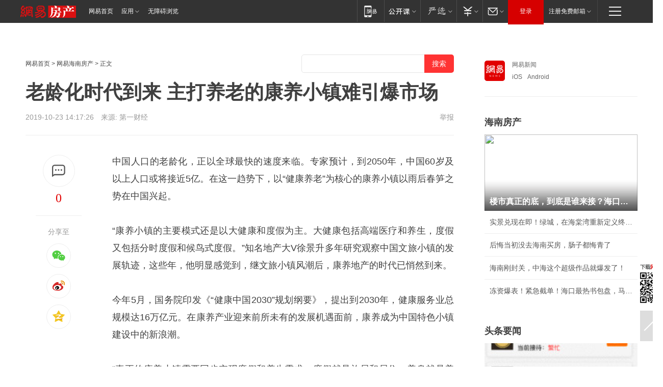

--- FILE ---
content_type: text/html; charset=utf-8
request_url: https://hn.house.163.com/19/1023/14/ES68J0RQ00078224.html
body_size: 41490
content:
<!DOCTYPE HTML>

<html id="ne_wrap" data-publishtime="2019-10-23 14:17:26" data-category="社会">
<head>
    <!-- head -->
    
    
    <title>老龄化时代到来 主打养老的康养小镇难引爆市场|度假|文旅|旅游_网易房产</title>
    <meta name="keywords" content="养老,度假,文旅,老龄化,旅游"/>
    <meta name="description" content="老龄化时代到来 主打养老的康养小镇难引爆市场,养老,度假,文旅,老龄化,旅游"/>
    <meta name="author" content="网易">
    <meta name="Copyright" content="网易版权所有">
    <link rel="apple-touch-icon" href="https://static.ws.126.net/163/f2e/common/share-icon.png">
    <link rel="mask-icon" href="https://static.ws.126.net/163/f2e/common/share-icon.png">
    <meta name="msapplication-TileImage" content="https://static.ws.126.net/163/f2e/common/share-icon.png">
    <base target="_blank"><!--[if lte IE 6]></base><![endif]-->
    <meta http-equiv="expires" content="0">
    <meta http-equiv="Cache-Control" content="no-transform">
    <meta http-equiv="Cache-Control" content="no-siteapp">
    <meta http-equiv="x-ua-compatible" content="ie=edge">
    <meta property="og:type" content="article">
    <meta property="og:title" content="老龄化时代到来 主打养老的康养小镇难引爆市场">
    <meta property="og:description" content="老龄化时代到来 主打养老的康养小镇难引爆市场,养老,度假,文旅,老龄化,旅游">
    
    <meta property="og:url" content="https://hn.house.163.com/19/1023/14/ES68J0RQ00078224.html">
    
    <meta property="og:image" content="https://static.ws.126.net/163/f2e/product/post_nodejs/static/logo.png">
    <meta property="article:author" content="网易">
    <meta property="article:published_time" content="2019-10-23T14:17:26+08:00">
    <meta property="twitter:card" content="summary">
    <meta property="twitter:image" content="https://static.ws.126.net/163/f2e/product/post_nodejs/static/logo.png">
    <meta property="twitter:title" content="老龄化时代到来 主打养老的康养小镇难引爆市场">
    <meta property="twitter:creator" content="网易新闻">
    <meta property="twitter:site" content="网易">
    <meta property="twitter:description" content="老龄化时代到来 主打养老的康养小镇难引爆市场,养老,度假,文旅,老龄化,旅游">
    
<script>
;(function(){
var el = document.createElement("script");
el.src = "https://lf1-cdn-tos.bytegoofy.com/goofy/ttzz/push.js?de70e43cfa5b194e21ef889e98d7123a7deb9487dce7ed62313212129c4244a219d1c501ebd3301f5e2290626f5b53d078c8250527fa0dfd9783a026ff3cf719";
el.id = "ttzz";
var s = document.getElementsByTagName("script")[0];
s.parentNode.insertBefore(el, s);
})(window);
</script>
    
    <script>window.isHideAd = true;</script>
    <meta name="referrer" content="always">
    
    <link rel="canonical" href="https://hn.house.163.com/19/1023/14/ES68J0RQ00078224.html">
    
    <link rel="alternate" media="only screen and(max-width: 640px)" href="https://m.163.com/house/article/ES68J0RQ00078224.html">
    <meta name="mobile-agent" content="format=html5; url=https://m.163.com/house/article/ES68J0RQ00078224.html?spss=adap_pc">
    <meta name="mobile-agent" content="format=xhtml; url=https://m.163.com/house/article/ES68J0RQ00078224.html?spss=adap_pc">
    <meta name="mobile-agent" content="format=wml; url=https://m.163.com/house/article/ES68J0RQ00078224.html?spss=adap_pc">
    <!--[if lt IE 9]>
    <script type="text/javascript" src="https://static.ws.126.net/163/f2e/post_nodejs/libs/js/html5shiv.min.js"></script><script type="text/javascript" src="https://static.ws.126.net/163/f2e/post_nodejs/libs/js/respond.min.js"></script>
    <![endif]-->
    <script type="text/javascript" data-type="touch/article">!function(){"use strict";var t=["play.163.com"],e={URL:function(){var t,e=self.URL;try{e&&("href"in(t=new self.URL("http://m.163.com"))||(t=void 0))}catch(t){console.log(t)}return function(o){if(t)return new e(o);var i=document.createElement("a");return i.href=o,i}}(),isMobile:function(t){return/android.*?mobile|ipod|blackberry|bb\d+|phone|WindowsWechat/i.test(t||navigator.userAgent)},isPAD:function(t){return/iPad/i.test(t||navigator.userAgent)},blockedDomain:function(e){return-1!=t.indexOf(e)}};!function(t){if(!/noredirect/i.test(location.search)){var o,i=window.location.href,n=new e.URL(i),a=n.hostname;if(!e.blockedDomain(a)&&e.isMobile()){var r=n.search.length>0?n.search.substring(1):"",c=n.hash;r.length>0&&"&"!==r[0]&&(r="&"+r);var s=(o=function(){var t=[{test:/163\.com$/i,domain:"163"},{test:/baidu\.com$/i,domain:"baidu"},{test:/sm\.cn$/i,domain:"sm"},{test:/sogou\.com$/i,domain:"sogou"},{test:/so\.com$/i,domain:"360"},{test:/google/i,domain:"google"},{test:/bing/i,domain:"bing"},{test:/weibo/i,domain:"weibo"},{test:/toutiao/i,domain:"toutiao"}],e=document.referrer,o="",i="";if(e){var n=e.match(/^([hH][tT]{2}[pP]:\/\/|[hH][tT]{2}[pP][sS]:\/\/)([^\/]+).*?/);o=n&&n[2]?n[2]:o}if(o){i=o;for(var a,r=0;r<t.length;r++)if((a=t[r]).test.test(o)){i=a.domain;break}}return i}())?"&referFrom="+o:"",m=t&&t(s,i,r,c);m&&(window.location.href=m)}}}((function(t,e,o,i){var n=/([A-Z0-9]{16})(?:_\w+)?\.html/.exec(e);if(n){var a=n[1];if(n=/https?:\/\/(?:.*\.)?([a-z0-9]*)\.163\.com\/(?:\w+\/)?\d{2}\/\d{4}\/\d{2}\/([A-Z0-9]{16})(?:_\w+)?\.html/.exec(e)||/https?:\/\/www\.163\.com\/([a-z0-9]*)\/article\/([A-Z0-9]{16})(?:_\w+)?\.html/.exec(e)){n[1];return"local","https://m.163.com/local/article/"+a+".html?spss=adap_pc"+t+"#adaptation=pc"}return"https://m.163.com/touch/article.html?docid="+a+"&spss=adap_pc"+t+"#adaptation=pc"}return!1}))}();</script>
    <script src="https://static.ws.126.net/utf8/assets/js/jquery-1.10.2.min.js"></script>
    <script>jQuery.ajaxSettings.cache = true</script>
    <link href="https://static.ws.126.net/163/f2e/product/post2020_cms/static/css/main.d53ba9b4.css" rel="stylesheet">
    <!-- 手机浏览自动跳转到触屏版 开始 -->
    <script language="javascript">
        var href = window.location.href;
        var pcversion = href.indexOf('pc=true');
        var jump2url='http://m.house.163.com/hn/xf/web/news_detail.shtml?docid=ES68J0RQ00078224';
        var browser = { versions: function () { var u = navigator.userAgent, app = navigator.appVersion; return { trident: u.indexOf('Trident') > -1, presto: u.indexOf('Presto') > -1, webKit: u.indexOf('AppleWebKit') > -1, gecko: u.indexOf('Gecko') > -1 && u.indexOf('KHTML') == -1, mobile: !!u.match(/AppleWebKit.*Mobile.*/) || !!u.match(/AppleWebKit/) || !!u.match(/netease_news/) || !!u.match(/NewsApp/), ios: !!u.match(/\(i[^;]+;( U;)? CPU.+Mac OS X/), android: u.indexOf('Android') > -1 || u.indexOf('Linux') > -1, iPhone: u.indexOf('iPhone') > -1 || u.indexOf('Mac') > -1, iPad: u.indexOf('iPad') > -1, webApp: u.indexOf('Safari') == -1, QQbrw: u.indexOf('MQQBrowser') > -1, ucLowEnd: u.indexOf('UCWEB7.') > -1, ucSpecial: u.indexOf('rv:1.2.3.4') > -1, ucweb: function () { try { return parseFloat(u.match(/ucweb\d+\.\d+/gi).toString().match(/\d+\.\d+/).toString()) >= 8.2 } catch (e) { if (u.indexOf('UC') > -1) { return true } else { return false } } } (), Symbian: u.indexOf('Symbian') > -1, ucSB: u.indexOf('Firefox/1.') > -1 }; } () }
        var _gaq = _gaq || [];
        (function (win, browser, undefined) {
            if ( pcversion > -1 ) {
                return;
            }
            if (win.screen === undefined || win.screen.width < 810) {
                if (browser.versions.iPad == true) { win.location.href = jump2url; return; }
                if (browser.versions.webKit == true || browser.versions.mobile == true || browser.versions.ios == true || browser.versions.iPhone == true || browser.versions.ucweb == true || browser.versions.ucSpecial == true) {
                    win.location.href = jump2url; return;
                }
            }
        })(this, browser);
    </script>
    <!--手机浏览自动跳转到触屏版 结束 -->
    <style>
a {color: #000}
a,a:visited {text-decoration: none}
a:visited {color: #83006f}
a:hover {text-decoration: underline}
a:active,a:hover {color: #ba2636}
  .gg200x300 {
  	position: relative;
  }
/* mod-tab */
.mod-tab { border-top: 2px solid #0f6b99; }
.mod-tab-hd { height: 31px; overflow: hidden; border-left: 1px solid #dddddd; }
.mod-tab-hd a, .mod-tab-hd a:visited { color: #252525; }
.mod-tab-hd a:hover, .mod-tab-hd a:active { color: #cc1b1b; }
.mod-tab-trigger { float: left; _display: inline; text-align: center; font-size: 14px; height: 30px; line-height: 30px; border-right: 1px solid #dddddd; background: #f8f8f8; background-image: -webkit-linear-gradient(top, #ffffff, #ffffff 50%, #f1f1f1); background-image: -moz-linear-gradient(top, #ffffff, #ffffff 50%, #f1f1f1); background-image: -ms-linear-gradient(top, #ffffff, #ffffff 50%, #f1f1f1); background-image: -o-linear-gradient(top, #ffffff, #ffffff 50%, #f1f1f1); background-image: linear-gradient(top, #ffffff, #ffffff 50%, #f1f1f1); }
.mod-tab-hd .current { position: relative; z-index: 1; font-weight: bold; background: #fff; height: 31px; }
.mod-tab-bd { border-top: 1px solid #dddddd; margin-top: -1px; }
.mod-tab-bd .mod-tab-panel { display: none; }
.mod-tab-bd .current { display: block; }
.ep-tab-1 { border-top: 0; }
.ep-tab-1 .mod-tab-hd { height: 32px; padding-top: 1px; }
.ep-tab-1 .mod-tab-trigger { width: 142px; border-top: 1px solid #dddddd; }
.ep-tab-1 .ep-tab-1-topbor { display: none; }
.ep-tab-1 .current .ep-tab-1-topbor { display: block; position: absolute; left: -1px; top: -2px; width: 144px; border-top: 2px solid #0f6b99; }
.ep-tab-2 .mod-tab-trigger { width: 149px; }
.ep-tab-2 .mod-tab-hd .current { width: 148px; }
.ep-tab-4 .mod-tab-trigger { width: 74px; }
.ep-tab-4 .mod-tab-hd .current { width: 73px; }
/* mod-list */
.mod-f12list li {
    background: none;
    padding: 0;
    height: 35px;
    font-size: 14px;
    line-height: 34px;
    border-bottom: 1px solid #f0f0f0
}
.mod-f14list li { background-position: 0 -108px; font-size: 14px; height: 27px; line-height: 27px; padding-left: 10px; overflow: hidden; }
.ep-list-1 li,.ep-list-2 li  {  *zoom: 1; }
.ep-list-1 li:after,.ep-list-2 li:after { display: block; overflow: hidden; clear: both; height: 0; visibility: hidden; content: "."; }
.ep-list-1 .title,.ep-list-2 .title { float: left; _display: inline; }
.ep-list-1 .time,.ep-list-2 .time { float: left; _display: inline; margin-left: 10px; color: #888888; font-size: 11px; -webkit-text-size-adjust: none; font-family: Arial, "\5B8B\4F53", sans-serif; }
.ep-list-nodot li { background: none; padding-left: 0; }
.ep-dotlist li { height: 34px; line-height: 34px; overflow: hidden; font-size: 12px; border-top: 1px dotted #dddddd; }
.ep-dotlist li.first { border-top: 0; }
.ep-list-rank li { padding: 0 55px 0 23px;  *zoom: 1; }
.ep-list-rank li:after { display: block; overflow: hidden; clear: both; height: 0; visibility: hidden; content: "."; }
.ep-list-rank .num { float: left; _display: inline; width: 20px; margin-left: -23px; text-align: center; font-weight: bold; font-family: Arial, "\5B8B\4F53", sans-serif; color: #888888; font-style: italic; line-height: 31px; }
.ep-list-rank .count { float: right; _display: inline; width: 50px; overflow: hidden; margin-right: -50px; text-align: right; color: #cc1b1b; font-size: 11px; -webkit-text-size-adjust: none; font-family: Arial, "\5B8B\4F53", sans-serif; line-height: 33px; }
.mod-imglist li { float: left; _display: inline; overflow: hidden; }
.mod-imglist li h3 { height: 24px; line-height: 24px; overflow: hidden; text-align: center; background: #575757; padding: 0 5px; }
.mod-imglist li h3 a { display: block; }
.mod-imglist li h3 a, .mod-imglist li h3 a:visited { color: #ffffff; }
.mod-imglist li h3 a:hover, .mod-imglist li h3 a:active { color: #ffffff; }
.ep-imglist-1 { margin-left: -40px; }
.ep-imglist-1 li { width: 130px; margin: 5px 0 5px 40px; }
.ep-imglist-1 li img { height: 90px; }
.ep-imglist-1b li h3 { height: auto; line-height: 20px; padding-top: 6px; text-align: left; background: none; }
.ep-imglist-1b li h3 a { color: #252525; }
.ep-imglist-1b li h3 a:visited { color: #888888; }
.ep-imglist-1b li h3 a:hover, .ep-imglist-1b li h3 a:active { color: #cc1b1b; }
/* mod-title */
.mod-title .title { float: left; }
.mod-title .more, .mod-title .entry { float: right; }
.ep-title-1 { margin: 14px 0 7px 0; line-height: 27px; height: 27px; overflow: hidden; }
.ep-title-1 .title { font-size: 14px; }
.ep-title-2 { height: 31px; line-height: 31px; overflow: hidden; padding: 13px 0 7px; }
.ep-title-2 .title { float: left; _display: inline; font-size: 16px; font-weight: bold; font-family: "\5FAE\8F6F\96C5\9ED1", "\5B8B\4F53", sans-serif; }
.ep-title-2 .title a, .ep-title-2 .title a:visited { color: #252525; }
.ep-title-2 .title a:hover, .ep-title-2 .title a:active { color: #cc1b1b; }
.ep-title-2 .more { float: right; _display: inline; }
.ep-title-2 .entry { float: right; _display: inline; }
.ep-title-2 .entry a { float: right; _display: inline; padding-right: 15px; background-position: 37px -130px; }
.ep-title-3 {
    margin: 17px 0 11px;
    font-size: 18px;
    font-family: 微软雅黑;
    font-weight: 400
}
.ep-title-3 em { font-weight: bold; }
.ep-title-3 .normal { font-weight: normal; }
  .ep-title-2 {
    background: #fafafa;
    margin-top: 10px;
    height: 35px;
    padding: 0 10px;
    border-bottom: 1px solid #ddd
}
  .house-special a {
  	display: block;
    width: 100%;
    overflow: hidden;
    text-overflow: ellipsis;
    white-space: nowrap;
  }
  .house-special.post_side_mod .post_side_mod_imgnews h3 {
    overflow: hidden;
    text-overflow: ellipsis;
    white-space: nowrap;
  }
</style>
<%@ /0080/e/0080ep_includecss_1301.vm %>
<style type="text/css">
    /*房产头条区域*/
.house-title-bar { border-top:2px solid #256A8E; width:590px; padding-top:19px; clear:both; overflow:hidden;}
.house-title-bar h2 { float:left; width:103px; height:25px; line-height:25px; overflow:hidden;}
.house-title-bar .more { float:right; padding-top:10px; padding-right:2px; color:#ddd;}
.house-title-bar .more a,.house-title-bar .more a:visited { color:#1F1F1F;}
.house-title-bar .more a:hover { color: #BA2636; }
.house-mod { width:590px; clear:both; margin:0 auto; overflow:hidden;}
.house-mod .left-img { float:left; width:160px;}
.house-mod .left-img ul { clear:both; margin:0 auto; overflow:hidden;}
.house-mod .left-img li { float: left; _display: inline; overflow: hidden;}
.house-mod .left-img li h3 { width:160px; height: 24px; line-height: 24px; overflow: hidden; text-align: center; background: #575757;}
.house-mod .left-img li h3 a { display: block;}
.house-mod .left-img li h3 a:link,.house-mod .left-img li h3 a:visited { color: #ffffff;}
.house-mod .left-img li h3 a:hover,.house-mod .left-img li h3 a:active { color: #ffffff;}
.house-mod .right-text { float:right; width:400px;}
.house-mod .right-text h2 { font-family: "Microsoft YaHei", "微软雅黑", "宋体"; font-size: 16px; font-weight: bold; height:24px; line-height: 24px; margin:0 auto; overflow:hidden; }
.house-mod .right-text p { margin:0 auto; clear:both; line-height:21px; color:#161616;}
.house-mod .right-text .text-list { clear:both; margin:0 auto; overflow:hidden;}
.house-mod .right-text .text-list li { clear:both; background: url(http://img1.cache.netease.com/cnews/css13/sprites.png) 0 -108px no-repeat; font-size: 14px; height: 27px; line-height: 27px; padding-left: 10px; overflow:hidden;}
.house-mod .dot-line { clear:both; height:1px; border-bottom:1px dotted #DCDCDC; overflow:hidden; display:block; font-size:1px; }
    /*新车图库*/
.new-car-pic { width:590px; clear:both; overflow:hidden; margin:0 auto;}
.new-car-pic .dot-line { clear:both; height:1px; border-bottom:1px solid #DCDCDC; overflow:hidden; display:block; font-size:1px; }
.scrlBody{ overflow:hidden;}
.scrlCtrl{ text-align:center;}
.scrl_1 .scrlCtrl ul{ display:inline-block; *display:inline; zoom:1; margin:0 4px 0 12px;font-size: 0;}
.scrl_1 .scrlCtrl li{ display:inline-block; *display:inline; zoom:1; width:10px; height:9px; cursor:pointer; background:url(http://img1.cache.netease.com/cnews/css13/img/scr-icon-bg.gif) left -48px no-repeat; margin-right:8px; overflow:hidden;font-size: 0;}
.scrl_1 .scrlCtrl .active{ background:url(http://img1.cache.netease.com/cnews/css13/img/scr-icon-bg.gif) left -58px no-repeat;}
.scrl_1 .scrlPrev{ display:inline-block; width:7px; height:11px; margin-top:1px; background:url(http://img1.cache.netease.com/cnews/css13/img/scr-icon-bg.gif) left top no-repeat;overflow:hidden;}
.scrl_1 .scrlNext{ display:inline-block; width:7px; height:11px; margin-top:1px; background:url(http://img1.cache.netease.com/cnews/css13/img/scr-icon-bg.gif) right -24px no-repeat;overflow:hidden;}
.scrl_1 .scrlPrev:hover{ background:url(http://img1.cache.netease.com/cnews/css13/img/scr-icon-bg.gif) left -12px no-repeat;}
.scrl_1 .scrlNext:hover{ background:url(http://img1.cache.netease.com/cnews/css13/img/scr-icon-bg.gif) right -36px no-repeat;}
.list-box li{ float:left;width:590px;}
.roll-pic-list { padding-bottom:15px;}
.roll-pic-list li{ float:left; width:160px; padding-right:55px; line-height:21px;}
.roll-pic-list li.last { padding-right:0;}
.roll-pic-list h5{ margin-top:6px;}
    /*moule1*/
.mod-imgText { clear: both; line-height: 0; }
.mod-imgText img {  float: left;line-height: 21px; padding-bottom:2px; }
.imgText-widget-1 { overflow: hidden; }
.imgText-widget-1 img { margin: 3px 15px 0 0; }
.imgText-widget-1 img { padding-bottom:12px; }
.imgText-widget-1 .detail a { color:#0e558d; }
.imgText-widget-1 p { color: #888; line-height: 21px; margin: 0;}
.main-title { font-size: 14px; font-weight: bold; height: 34px; line-height: 34px; overflow: hidden; }
    /*装修论坛按钮列表*/
.house-btn-list { width:300px; clear:both; margin:0 auto; overflow:hidden;}
.house-btn-list ul { float:left; width:310px;}
.house-btn-list li { float:left; width:90px; height:30px; background:url(http://img1.cache.netease.com/cnews/css13/img/house-btn-bg.gif) left top no-repeat; margin-right:11px; margin-bottom:7px; display:inline; color:#174F82; text-align:center; line-height:30px; font-size:14px; font-weight:bold;}
.house-btn-list li a,.house-btn-list li a:visited { color:#174F82;}
.house-btn-list li a:hover { color:#ba2636;}
    /*house rank list 排行*/
.ep-h-title { border-top:2px solid #246B8F; height: 31px; line-height: 31px; padding: 7px 0 8px; clear:both; overflow:hidden;}
.ep-h-title .title { float: left; _display: inline; font-size: 16px; font-weight: bold; font-family: "\5FAE\8F6F\96C5\9ED1", "\5B8B\4F53", sans-serif;}
.ep-h-title .title:link,.ep-h-title .title:visited { color: #252525;}
.ep-h-title .title:hover,.ep-h-title .title:active { color: #cc1b1b;}
.h-rankList-header { width:300px; height:24px; line-height:24px; color:#888888; background:#F6F6F6; clear:both; float:left; overflow:hidden;}
.h-rankList-header .name { float:left; padding-left:28px;}
.h-rankList-header .region { float:right; width:50px; text-align:right;}
.h-rankList-header .price { float:right; width:60px; padding-right:13px; text-align:right;}
.h-rankList li { border-bottom: 1px dotted #ddd; display: inline-block; float: left; height: 29px; line-height: 29px; overflow: hidden; width: 300px; color:#252525;}
.h-rankList li span.ranknum { width: 18px; height: 14px; color: #FFFFFF; float: left; line-height: 14px; margin-top: 7px; font-family: "Arial";  font-weight: bold; text-align: center; }
.h-rankList li span.front { background-color: #BD534B; }
.h-rankList li span.follow { background-color: #888888; }
.h-rankList li a { color: #252525; float: left; padding-left: 10px; }
.h-rankList li a:hover { color: #BA2636; }
.h-rankList li .price { float:right; width:85px; padding-right:13px; text-align:right;}
.h-rankList li .region { float:right; width:50px; text-align: center;}
</style>
<style>
.ep-share-tip{float:left;height: 28px;line-height: 28px;font-family: "Microsoft YaHei","微软雅黑", "宋体", sans-serif; color: #888888;font-size: 14px;}
.nt-share14 i{
    background: url(http://img2.cache.netease.com/f2e/house/imageupload/images/share14_icon_v1.0.png);
}
</style>
<script>setTimeout(function(){if(document.body && document.body.innerHTML.length<170)document.location.href='http://house.163.com/special/special.html'},50)</script>
<script>
var _hmt = _hmt || [];
(function() {
  var hm = document.createElement("script");
  hm.src = "";
  var s = document.getElementsByTagName("script")[0]; 
  s.parentNode.insertBefore(hm, s);
})();
</script>
    <script src="https://static.ws.126.net/cnews/js/ntes_jslib_1.x.js"></script>
    <link rel="stylesheet" type="text/css" href="//gz.house.163.com/special/00874MT4/hinfo_tag_css.css?1">
    <style>
        .channel_ad_2016{position:absolute;bottom:0;left:0;z-index:3;overflow:hidden;width:30px;height:17px;border-radius:0 8px 0 0;background:#000 none repeat scroll 0 0;background:rgba(0,0,0,.6) none repeat scroll 0 0;color:#fff;text-align:left;font-size:12px;font-family:Arial;line-height:17px}
    </style>
</head>
<body>
    <!-- 通用导航 -->
    
    <link rel="stylesheet" href="https://static.ws.126.net/163/f2e/commonnav2019/css/commonnav_headcss-fad753559b.css"/>
<!-- urs -->
<script _keep="true" src="https://urswebzj.nosdn.127.net/webzj_cdn101/message.js" type="text/javascript"></script>
<div class="ntes_nav_wrap" id="js_N_NTES_wrap">
  <div class="ntes-nav" id="js_N_nav">
    <div class="ntes-nav-main clearfix">
            <div class="c-fl" id="js_N_nav_left">
        <a class="ntes-nav-index-title ntes-nav-entry-wide c-fl" href="https://www.163.com/" title="网易首页">网易首页</a>
        <!-- 应用 -->
        <div class="js_N_navSelect ntes-nav-select ntes-nav-select-wide ntes-nav-app  c-fl">
          <a href="https://www.163.com/#f=topnav" class="ntes-nav-select-title ntes-nav-entry-bgblack JS_NTES_LOG_FE">应用
            <em class="ntes-nav-select-arr"></em>
          </a>
          <div class="ntes-nav-select-pop">
            <ul class="ntes-nav-select-list clearfix">
              <li>
                <a href="https://m.163.com/newsapp/#f=topnav">
                  <span>
                    <em class="ntes-nav-app-newsapp">网易新闻</em>
                  </span>
                </a>
              </li>
              <li>
                <a href="https://open.163.com/#f=topnav">
                  <span>
                    <em class="ntes-nav-app-open">网易公开课</em>
                  </span>
                </a>
              </li>
              <li>
                <a href="https://hongcai.163.com/?from=pcsy-button">
                  <span>
                    <em class="ntes-nav-app-hongcai">网易红彩</em>
                  </span>
                </a>
              </li>
              <li>
                <a href="https://u.163.com/aosoutbdbd8">
                  <span>
                    <em class="ntes-nav-app-yanxuan">网易严选</em>
                  </span>
                </a>
              </li>
              <li>
                <a href="https://mail.163.com/client/dl.html?from=mail46">
                  <span>
                    <em class="ntes-nav-app-mail">邮箱大师</em>
                  </span>
                </a>
              </li>
              <li class="last">
                <a href="https://study.163.com/client/download.htm?from=163app&utm_source=163.com&utm_medium=web_app&utm_campaign=business">
                  <span>
                    <em class="ntes-nav-app-study">网易云课堂</em>
                  </span>
                </a>
              </li>
            </ul>
          </div>
        </div>
      </div>
      <div class="c-fr">
        <!-- 片段开始 -->
        <div class="ntes-nav-quick-navigation">
          <a rel="noreferrer"class="ntes-nav-quick-navigation-btn" id="js_N_ntes_nav_quick_navigation_btn" target="_self">
            <em>快速导航
              <span class="menu1"></span>
              <span class="menu2"></span>
              <span class="menu3"></span>
            </em>
          </a>
          <div class="ntes-quicknav-pop" id="js_N_ntes_quicknav_pop">
            <div class="ntes-quicknav-list">
              <div class="ntes-quicknav-content">
                <ul class="ntes-quicknav-column ntes-quicknav-column-1">
                  <li>
                    <h3>
                      <a href="https://news.163.com">新闻</a>
                    </h3>
                  </li>
                  <li>
                    <a href="https://news.163.com/domestic">国内</a>
                  </li>
                  <li>
                    <a href="https://news.163.com/world">国际</a>
                  </li>
                  <li>
                    <a href="https://news.163.com/special/wangsansanhome/">王三三</a>
                  </li>
                </ul>
                <ul class="ntes-quicknav-column ntes-quicknav-column-2">
                  <li>
                    <h3>
                      <a href="https://sports.163.com">体育</a>
                    </h3>
                  </li>
                  <li>
                    <a href="https://sports.163.com/nba">NBA</a>
                  </li>
                  <li>
                    <a href="https://sports.163.com/cba">CBA</a>
                  </li>
                  <li>
                    <a href="https://sports.163.com/allsports">综合</a>
                  </li>
                  <li>
                    <a href="https://sports.163.com/zc">中超</a>
                  </li>
                  <li>
                    <a href="https://sports.163.com/world">国际足球</a>
                  </li>
                  <li>
                    <a href="https://sports.163.com/yc">英超</a>
                  </li>
                  <li>
                    <a href="https://sports.163.com/xj">西甲</a>
                  </li>
                  <li>
                    <a href="https://sports.163.com/yj">意甲</a>
                  </li>
                </ul>
                <ul class="ntes-quicknav-column ntes-quicknav-column-3">
                  <li>
                    <h3>
                      <a href="https://ent.163.com">娱乐</a>
                    </h3>
                  </li>
                  <li>
                    <a href="https://ent.163.com/star">明星</a>
                  </li>
                  <li>
                    <a href="https://ent.163.com/movie">电影</a>
                  </li>
                  <li>
                    <a href="https://ent.163.com/tv">电视</a>
                  </li>
                  <li>
                    <a href="https://ent.163.com/music">音乐</a>
                  </li>
                  <li>
                    <a href="https://ent.163.com/special/fmgs/">封面故事</a>
                  </li>
                </ul>
                <ul class="ntes-quicknav-column ntes-quicknav-column-4">
                  <li>
                    <h3>
                      <a href="https://money.163.com">财经</a>
                    </h3>
                  </li>
                  <li>
                    <a href="https://money.163.com/stock">股票</a>
                  </li>
                  <li>
                    <a href="https://money.163.com/special/caijingyuanchuang/">原创</a>
                  </li>
                  <li>
                    <a href="https://money.163.com/special/wycjzk-pc/">智库</a>
                  </li>
                </ul>
                <ul class="ntes-quicknav-column ntes-quicknav-column-5">
                  <li>
                    <h3>
                      <a href="https://auto.163.com">汽车</a>
                    </h3>
                  </li>
                  <li>
                    <a href="https://auto.163.com/buy">购车</a>
                  </li>
                  <li>
                    <a href="http://product.auto.163.com">车型库</a>
                  </li>
                </ul>
                <ul class="ntes-quicknav-column ntes-quicknav-column-6">
                  <li>
                    <h3>
                      <a href="https://tech.163.com">科技</a>
                    </h3>
                  </li>
                  <li>
                    <a href="https://tech.163.com/smart/">网易智能</a>
                  </li>
                  <li>
                    <a href="https://tech.163.com/special/S1554800475317/">原创</a>
                  </li>
                  <li>
                    <a href="https://tech.163.com/it">IT</a>
                  </li>
                  <li>
                    <a href="https://tech.163.com/internet">互联网</a>
                  </li>
                  <li>
                    <a href="https://tech.163.com/telecom/">通信</a>
                  </li>
                </ul>
                <ul class="ntes-quicknav-column ntes-quicknav-column-7">
                  <li>
                    <h3>
                      <a href="https://fashion.163.com">时尚</a>
                    </h3>
                  </li>
                  <li>
                    <a href="https://fashion.163.com/art">艺术</a>
                  </li>
                  <li>
                    <a href="https://travel.163.com">旅游</a>
                  </li>
                </ul>
                <ul class="ntes-quicknav-column ntes-quicknav-column-8">
                  <li>
                    <h3>
                      <a href="https://mobile.163.com">手机</a>
                      <span>/</span>
                      <a href="https://digi.163.com/">数码</a>
                    </h3>
                  </li>
                  <li>
                    <a href="https://mobile.163.com/special/jqkj_list/">惊奇科技</a>
                  </li>
                  <li>
                    <a href="https://mobile.163.com/special/cpshi_list/">易评机</a>
                  </li>
                  <li>
                    <a href="https://hea.163.com/">家电</a>
                  </li>
                </ul>
                <ul class="ntes-quicknav-column ntes-quicknav-column-9">
                  <li>
                    <h3>
                      <a href="https://house.163.com">房产</a>
                      <span>/</span>
                      <a href="https://home.163.com">家居</a>
                    </h3>
                  </li>
                  <li>
                    <a href="https://bj.house.163.com">北京房产</a>
                  </li>
                  <li>
                    <a href="https://sh.house.163.com">上海房产</a>
                  </li>
                  <li>
                    <a href="https://gz.house.163.com">广州房产</a>
                  </li>
                  <li>
                    <a href="https://xf.house.163.com/">楼盘库</a>
                  </li>
                  <li>
                    <a href="https://designer.home.163.com/search">设计师库</a>
                  </li>
                  <li>
                    <a href="https://photo.home.163.com/">案例库</a>
                  </li>
                </ul>
                <ul class="ntes-quicknav-column ntes-quicknav-column-11">
                  <li>
                    <h3>
                      <a href="https://edu.163.com">教育</a>
                    </h3>
                  </li>
                  <li>
                    <a href="https://edu.163.com/liuxue">留学</a>
                  </li>
                  <li>
                    <a href="https://edu.163.com/gaokao">高考</a>
                  </li>
                </ul>
                <div class="ntes-nav-sitemap">
                  <a href="https://sitemap.163.com/">
                    <i></i>查看网易地图</a>
                </div>
              </div>
            </div>
          </div>
        </div>
        <div class="c-fr">
          <div class="c-fl" id="js_N_navLoginBefore">
            <div id="js_N_navHighlight" class="js_loginframe ntes-nav-login ntes-nav-login-normal">
              <a href="https://reg.163.com/" class="ntes-nav-login-title" id="js_N_nav_login_title">登录</a>
              <div class="ntes-nav-loginframe-pop" id="js_N_login_wrap">
                <!--加载登陆组件-->
              </div>
            </div>
            <div class="js_N_navSelect ntes-nav-select ntes-nav-select-wide  JS_NTES_LOG_FE c-fl">
              <a class="ntes-nav-select-title ntes-nav-select-title-register" href="https://mail.163.com/register/index.htm?from=163navi&regPage=163">注册免费邮箱
                <em class="ntes-nav-select-arr"></em>
              </a>
              <div class="ntes-nav-select-pop">
                <ul class="ntes-nav-select-list clearfix" style="width:210px;">
                  <li>
                    <a href="https://reg1.vip.163.com/newReg1/reg?from=new_topnav&utm_source=new_topnav">
                      <span style="width:190px;">注册VIP邮箱（特权邮箱，付费）</span>
                    </a>
                  </li>
                  <li class="last JS_NTES_LOG_FE">
                    <a href="https://mail.163.com/client/dl.html?from=mail46">
                      <span style="width:190px;">免费下载网易官方手机邮箱应用</span>
                    </a>
                  </li>
                </ul>
              </div>
            </div>
          </div>
          <div class="c-fl" id="js_N_navLoginAfter" style="display:none">
            <div id="js_N_logined_warp" class="js_N_navSelect ntes-nav-select ntes-nav-logined JS_NTES_LOG_FE">
              <a class="ntes-nav-select-title ntes-nav-logined-userinfo">
                <span id="js_N_navUsername" class="ntes-nav-logined-username"></span>
                <em class="ntes-nav-select-arr"></em>
              </a>
              <div id="js_login_suggest_wrap" class="ntes-nav-select-pop">
                <ul id="js_logined_suggest" class="ntes-nav-select-list clearfix"></ul>
              </div>
            </div>
            <a class="ntes-nav-entry-wide c-fl" target="_self" id="js_N_navLogout">安全退出</a>
          </div>
        </div>

        <ul class="ntes-nav-inside">
          <li>
            <div class="js_N_navSelect ntes-nav-select c-fl">
              <a href="https://www.163.com/newsapp/#f=163nav" class="ntes-nav-mobile-title ntes-nav-entry-bgblack">
                <em class="ntes-nav-entry-mobile">移动端</em>
              </a>
              <div class="qrcode-img">
                <a href="https://www.163.com/newsapp/#f=163nav">
                  <img src="//static.ws.126.net/f2e/include/common_nav/images/topapp.jpg">
                </a>
              </div>
            </div>
          </li>
          <li>
            <div class="js_N_navSelect ntes-nav-select c-fl">
              <a id="js_love_url" href="https://open.163.com/#ftopnav0" class="ntes-nav-select-title ntes-nav-select-title-huatian ntes-nav-entry-bgblack">
                <em class="ntes-nav-entry-huatian">网易公开课</em>
                <em class="ntes-nav-select-arr"></em>
                <span class="ntes-nav-msg">
                  <em class="ntes-nav-msg-num"></em>
                </span>
              </a>
              <div class="ntes-nav-select-pop ntes-nav-select-pop-huatian">
                <ul class="ntes-nav-select-list clearfix">
                  <li>
                    <a href="https://open.163.com/ted/#ftopnav1">
                      <span>TED</span>
                    </a>
                  </li>
                  <li>
                    <a href="https://open.163.com/cuvocw/#ftopnav2">
                      <span>中国大学视频公开课</span>
                    </a>
                  </li>
                  <li>
                    <a href="https://open.163.com/ocw/#ftopnav3">
                      <span>国际名校公开课</span>
                    </a>
                  </li>
                  <li>
                    <a href="https://open.163.com/appreciation/#ftopnav4">
                      <span>赏课·纪录片</span>
                    </a>
                  </li>
                  <li>
                    <a href="https://vip.open.163.com/#ftopnav5">
                      <span>付费精品课程</span>
                    </a>
                  </li>
                  <li>
                    <a href="https://open.163.com/special/School/beida.html#ftopnav6">
                      <span>北京大学公开课</span>
                    </a>
                  </li>
                  <li class="last">
                    <a href="https://open.163.com/newview/movie/courseintro?newurl=ME7HSJR07#ftopnav7">
                      <span>英语课程学习</span>
                    </a>
                  </li>
                </ul>
              </div>
            </div>
          </li>
          <li>
            <div class="js_N_navSelect ntes-nav-select c-fl">
              <a id="js_lofter_icon_url" href="https://you.163.com/?from=web_fc_menhu_xinrukou_1" class="ntes-nav-select-title ntes-nav-select-title-lofter ntes-nav-entry-bgblack">
                <em class="ntes-nav-entry-lofter">网易严选</em>
                <em class="ntes-nav-select-arr"></em>
                <span class="ntes-nav-msg" id="js_N_navLofterMsg">
                  <em class="ntes-nav-msg-num"></em>
                </span>
              </a>
              <div class="ntes-nav-select-pop ntes-nav-select-pop-lofter">
                <ul id="js_lofter_pop_url" class="ntes-nav-select-list clearfix">
                  <li>
                    <a href="https://act.you.163.com/act/pub/ABuyLQKNmKmK.html?from=out_ynzy_xinrukou_2">
                      <span>新人特价</span>
                    </a>
                  </li>
                  <li>
                    <a href="https://you.163.com/topic/v1/pub/Pew1KBH9Au.html?from=out_ynzy_xinrukou_3">
                      <span>9.9专区</span>
                    </a>
                  </li>
                  <li>
                    <a href="https://you.163.com/item/newItemRank?from=out_ynzy_xinrukou_4">
                      <span>新品热卖</span>
                    </a>
                  </li>
                  <li>
                    <a href="https://you.163.com/item/recommend?from=out_ynzy_xinrukou_5">
                      <span>人气好物</span>
                    </a>
                  </li>
                  <li>
                    <a href="https://you.163.com/item/list?categoryId=1005000&from=out_ynzy_xinrukou_7">
                      <span>居家生活</span>
                    </a>
                  </li>
                  <li>
                    <a href="https://you.163.com/item/list?categoryId=1010000&from=out_ynzy_xinrukou_8">
                      <span>服饰鞋包</span>
                    </a>
                  </li>
                  <li>
                    <a href="https://you.163.com/item/list?categoryId=1011000&from=out_ynzy_xinrukou_9">
                      <span>母婴亲子</span>
                    </a>
                  </li>
                  <li class="last">
                    <a href="https://you.163.com/item/list?categoryId=1005002&from=out_ynzy_xinrukou_10">
                      <span>美食酒水</span>
                    </a>
                  </li>
                </ul>
              </div>
            </div>
          </li>
          <li>
            <div class="js_N_navSelect ntes-nav-select c-fl">
              <a href="https://ecard.163.com/" class="ntes-nav-select-title
        ntes-nav-select-title-money ntes-nav-entry-bgblack">
                <em class="ntes-nav-entry-money">支付</em>
                <em class="ntes-nav-select-arr"></em>
              </a>
              <div class="ntes-nav-select-pop ntes-nav-select-pop-temp">
                <ul class="ntes-nav-select-list clearfix">
                  <li>
                    <a href="https://ecard.163.com/#f=topnav">
                      <span>一卡通充值</span>
                    </a>
                  </li>
                  <li>
                    <a href="https://ecard.163.com/script/index#f=topnav">
                      <span>一卡通购买</span>
                    </a>
                  </li>
                  <li>
                    <a href="https://epay.163.com/">
                      <span>我的网易支付</span>
                    </a>
                  </li>
                  <li class="last">
                    <a href="https://globalpay.163.com/home">
                      <span>网易跨境支付</span>
                    </a>
                  </li>
                </ul>
              </div>
            </div>
          </li>
          <li>
            <div class="js_N_navSelect ntes-nav-select c-fl">
              <a id="js_mail_url" rel="noreferrer"class="ntes-nav-select-title
        ntes-nav-select-title-mail ntes-nav-entry-bgblack">
                <em class="ntes-nav-entry-mail">邮箱</em>
                <em class="ntes-nav-select-arr"></em>
                <span class="ntes-nav-msg" id="js_N_navMailMsg">
                  <em class="ntes-nav-msg-num" id="js_N_navMailMsgNum"></em>
                </span>
              </a>
              <div class="ntes-nav-select-pop ntes-nav-select-pop-mail">
                <ul class="ntes-nav-select-list clearfix">
                  <li>
                    <a href="https://email.163.com/#f=topnav">
                      <span>免费邮箱</span>
                    </a>
                  </li>
                  <li>
                    <a href="https://vipmail.163.com/#f=topnav">
                      <span>VIP邮箱</span>
                    </a>
                  </li>
                  <li>
                    <a href="https://qiye.163.com/?from=NetEase163top">
                      <span>企业邮箱</span>
                    </a>
                  </li>
                  <li>
                    <a href="https://mail.163.com/register/index.htm?from=ntes_nav&regPage=163">
                      <span>免费注册</span>
                    </a>
                  </li>
                  <li class="last">
                    <a href="https://mail.163.com/dashi/dlpro.html?from=mail46">
                      <span>客户端下载</span>
                    </a>
                  </li>
                </ul>
              </div>
            </div>
          </li>
        </ul>
      </div>
    </div>
  </div>
</div>
<script src="https://static.ws.126.net/163/f2e/commonnav2019/js/commonnav_headjs-8e9e7c8602.js"></script>
    <script>
        // logo
        window.channelConfigLogo = 'https://static.ws.126.net/f2e/news/res/channel_logo/house.png'
        window.channelConfigUrl = 'https://hn.house.163.com/'
        window.__STOCK_COMPONENT__ = [];
        // 初始化body宽度
        function getWindowSize(){if(window.innerHeight){return{'width':window.innerWidth,'height':window.innerHeight}}else if(document.documentElement&&document.documentElement.clientHeight){return{'width':document.documentElement.clientWidth,'height':document.documentElement.clientHeight}}else if(document.body){return{'width':document.body.clientWidth,'height':document.body.clientHeight}}}var DEFAULT_VERSION="9.0";var ua=navigator.userAgent.toLowerCase();var isIE=ua.indexOf("msie")>-1;var safariVersion;if(isIE){safariVersion=ua.match(/msie ([\d.]+)/)[1]}if(safariVersion<=DEFAULT_VERSION){if(safariVersion==7){jQuery(document.body).addClass("w9")}}function resizeNav(){if(getWindowSize().width<1366&&safariVersion!=7){jQuery(document.body).addClass("")}if(getWindowSize().width>=1366&&safariVersion!=7){jQuery(document.body).removeClass("w9")}};resizeNav();
        // 正文图集封面
        
    </script>
    
    <!-- content -->
    <div class="container clearfix" id="container" data-hidead="true">
        <!-- 左侧 -->
        <div class="post_main">
            <!-- crumb -->
            
            <!-- crumb -->
            <div class="post_crumb">
                <a href="https://www.163.com/">网易首页</a> &gt;
                <a href="https://hn.house.163.com/">网易海南房产</a> &gt;
                
                正文
				<div id="netease_search" search-hideword="true"  style=" margin: -12px 0 0 0; vertical-align: top; float:right;"></div>
              	<script>window.UID_TARGET = ['0', '1', '2', '3', '4', '5', '6', '7']</script>
				<script src="https://static.ws.126.net/163/f2e/modules/search2022/search2022.cdbc9331.js" async></script>
            </div>
            <!-- 标题、摘要 -->
            
            <h1 class="post_title">老龄化时代到来 主打养老的康养小镇难引爆市场</h1>
            <!-- 来源 -->
            <div class="post_info">
                2019-10-23 14:17:26　来源: 第一财经</a>
              	
                <a href="https://www.163.com/special/0077jt/tipoff.html?title=%E8%80%81%E9%BE%84%E5%8C%96%E6%97%B6%E4%BB%A3%E5%88%B0%E6%9D%A5%20%E4%B8%BB%E6%89%93%E5%85%BB%E8%80%81%E7%9A%84%E5%BA%B7%E5%85%BB%E5%B0%8F%E9%95%87%E9%9A%BE%E5%BC%95%E7%88%86%E5%B8%82%E5%9C%BA" target="_blank" class="post_jubao">举报</a>
            </div>
            <!-- keywordsList-->
            
            
            <div class="post_content" id="content">
                <div class="post_top">
                    <!-- 左侧悬浮分享 -->
                  	<div class="post_topad"></div>
                    
                    <div class="post_top_tie">
                        <a class="post_top_tie_icon" target="_self" href="#post_comment_area" title="快速发贴"></a>
                        <a class="post_top_tie_count js-tielink js-tiejoincount" href="#" title="点击查看跟贴">0</a>
                    </div>
                    <div class="post_top_share">
                        <span class="post_top_share_title">分享至</span>
                        <ul class="post_share">
                            <li class="share_weixin js_weixin">
                                <a href="javascript:;" target="_self"><i title="分享到微信"></i></a>
                            </li>
                            <li class="share_weibo js_share" data-type="weibo">
                                <a href="javascript:;" target="_self"><i title="分享到新浪微博"></i></a>
                            </li>
                            <li class="share_qzone js_share" data-type="qzone">
                                <a href="javascript:;" target="_self"><i title="分享到QQ空间"></i></a>
                            </li>
                        </ul>
                        <div class="js_qrcode_wrap hidden" id="js_qrcode_top">
                            <div class="js_qrcode_arr"></div>
                            <a href="javascript:;" target="_self" class="js_qrcode_close" title="关闭"></a>
                            <div class="js_qrcode_img js_share_qrcode"></div>
                            <p>用微信扫码二维码</p>
                            <p>分享至好友和朋友圈</p>
                        </div>
                    </div>
                </div>
                <!-- 摘要 核心提示 -->
                
                
                
                <!-- 正文 -->
                <div id="endText">
                
                <div class="post_body">
                    
                    <p>中国人口的老龄化，正以全球最快的速度来临。专家预计，到2050年，中国60岁及以上人口或将接近5亿。在这一趋势下，以“健康养老”为核心的康养小镇以雨后春笋之势在中国兴起。</p><p>“康养小镇的主要模式还是以大健康和度假为主。大健康包括高端医疗和养生，度假又包括分时度假和候鸟式度假。”知名地产大V徐景升多年研究观察中国文旅小镇的发展轨迹，这些年，他明显感觉到，继文旅小镇风潮后，康养地产的时代已悄然到来。</p><p>今年5月，国务院印发《“健康中国2030”规划纲要》，提出到2030年，健康服务业总规模达16万亿元。在康养产业迎来前所未有的发展机遇面前，康养成为中国特色小镇建设中的新浪潮。</p><p>“真正的康养小镇需要同步实现度假和养生需求。度假就是旅居和居住，养身就是养老与康复。这些因素，缺一不可。”徐景升认为，目前兴建的一些康养小镇，其实是以地产为主打，康养板块的配套不够成熟，有些康养地产甚至自身资源环境都不够优秀，有可能造成概念先行，实际的康养服务并不到位。</p><p>在中国特色小镇的打造中，新兴产业向来是推动小镇发展的引擎。比如，浙江省湖州市德清县地理信息小镇以地理信息产业为核心，随着小镇基础设施及酒店、餐饮、娱乐等配套设施完善，相关企业入驻，以年税收额8亿元成为特色小镇典范。</p><p>到2030年，面对16万亿元的大健康产业，康养小镇将有巨大市场需求，但从规划与运营上，面临更加专业和复杂的局面。</p><p>今年年初，亿翰智库发布的《2018年中国特色小镇年度品牌影响力排行榜》中，以乌镇为首的特色小镇中，仅有广东揭阳望天湖生态康养小镇是集中医养生、保健、旅游于一体的养生基地，也是榜单中唯一的康养小镇。</p><p>“从产业的角度，康养被视为大健康，就是把‘养’称为‘养老’。”徐景升认为，之所以康养小镇目前还没有很成功的案例，在于养老与健康配套服务的复杂与艰难，“做好康养小镇，如果没有人，没有自然环境，没有真正做好健康和养老的心态，不会做出成功的产品。”</p><p><b>抢占康养先机</b></p><p>“我们每天就在黄山脚下办公，一推窗，眼前就是黄山。”荣盛康旅黄山公司营销副总经理李涛谈及黄山丰富的旅游资源时，不免话锋一转，“但我们平时太忙，也没时间看一眼风景。”</p><p>仅黄山一地，荣盛有四个主打“养老”的项目同时联动，总投资300亿元，分别是围绕着黄山、九华山和太平湖的金盆湾康养小镇、浦溪水镇、温泉养生谷、莲花国际。</p><p>要真正让人们离开城市，去往风景秀丽的康养小镇居住，最大的难题就是能否提供相应的医疗保障。</p><p>在距离黄山北门2公里处，占地2600亩的浦溪水镇还在建造，依稀已现雏形。依水而建的徽派建筑空无一人，沿街商铺里传出装修的轰鸣声。在这条未来的商业街旁边，荣逸度假酒店即将试营业。</p><p>先建配套，再建项目，是荣盛操盘康养小镇的策略。在配套的打造中，不但包含游客中心、演艺中心、酒店、温泉度假村、商业街、民宿，也有针对养老需求的“人体4S店”和“旭辉学院”，前者为老人的慢性病、日常疾病和术后康复提供治疗护理，后者则是供老年人娱乐学习的场所。</p><p>“康养小镇对资源的依赖性很强，选址都是自然环境最好的地方，比如海边、森林、温泉。”徐景升说，仅黄山一地，就能诞生四个康养地产项目，更多是凸显稀缺的自然资源优势，并依托当地的人文、生态与徽派文化来做文章。</p><p><b>“大健康”风潮</b></p><p>健康是打造康养小镇的核心，而保障健康依赖专业医疗产业环境。这一点上，康养小镇有别于一般的特色小镇，更讲究功能性。</p><p>“为老人提供医疗服务是最难的。”一位金融保险业资深从业者认为，所谓康养小镇，并不是住在青山绿水间就是养老。康养中的“健康”，意味着要为老年群体提供持续不断的医疗帮助，“从这一点来说，养老地产靠的不是硬件，而是软件，需要专业的医疗服务人才。”</p><p>在中国文旅小镇中，“神盘”阿那亚的社群文化已经成为业界标杆。事实上，阿那亚操盘手马寅所效仿和学习的对象，乃是位于北京延庆古崖居旁、坐拥五千亩绿化园林的“奥伦达部落”。</p><p>当地产商还在转型学习如何建设社区、运营社群时，“奥伦达部落”的创始人刘向阳早已洞察到养老产业的大趋势。这个曾在3小时内创下7.8亿元销售奇迹的“神盘”，也早已从“社群文化”转向了“大健康”。</p><p>2017年，“奥伦达部落”成立健康养老产业中心，打算深耕养老产业，并推出主打康养服务的“乐龄荟”。奥伦达部落相关负责人称，他们一直致力于老龄化和产业研究，从预防医学、基础医疗和精准康复三个层面为老人提供健康保障。目前“奥伦达部落”已经公布在全国建立10个特色小镇。</p><p>如今，“奥伦达部落”里最醒目的建筑就是心身健康（医学）博物馆，通过整合顶尖医疗资源、购买国外医疗设备，实现居住者的疗愈系统工程。据2017年成立时的数据，该博物馆邀请的名医团队中，有30多位享受国务院政府专家津贴。由此，特色小镇转向“大健康”风口，跨界健康产业，也掀起一股热潮。</p><p>2019年，国家将投入3000亿元支持“康养+旅游+地产”模式。从康养到康养旅游，包含太多垂直细分领域，每个领域都需要系统性的布局。康养产业也会因消费群体、市场需求、关联产业和资源的差异，出现不同的类型。</p><p>就目前来看，中国康养小镇还没有成为范本和经典的案例。一方面，一些康养小镇因为远离城市，入住率低，相关配套因成本高昂而无法实现。另一方面，康养地产项目缺乏专业的医疗机构支持，难以提供持续性的运营服务，导致口碑不佳。康养小镇既不是养老院或医院，也不仅仅是风景秀美之地，人们需要的是一个能满足生活娱乐方式的同时，能颐养天年的宜居地。</p><p>盘古智库老龄社会研究中心副主任、研究员李佳撰文称，康养小镇的现状并不尽如人意，原因在于，一些小镇“定位不准、生搬硬套、特色不特”，更为关键的是，对老龄化特点的认识不足。在他看来，60岁以上的人群，其心理、精神以及娱乐需求跟年轻人相比，并没有太大差异。</p><p>康养产业已被中国多地列入“十三五”规划，但目前行业还处于初级规模。据中商产业研究院预估，中国康养旅游的市场规模在2020年将达1000亿元左右。如何在这片蓝海中规划好一个真正有口碑的康养小镇，或许需要更长时间的探索与实践。</p>
                    <div style="height: 0px;overflow:hidden;"><img src="https://static.ws.126.net/163/f2e/product/post_nodejs/static/logo.png"></div>
                </div>
                </div>
                <!-- 相关 -->
                
                
                <!-- 今日头条 -->
                <style type="text/css">
.houseJrtt { background:#FCFCFC; border:1px solid #DEDEDE; border-bottom:2px solid #E5E5E5;  width:658px; clear:both; margin:30px auto 12px; position:relative;}
.houseJrtt .c1 { width:658px; clear:both; margin:0 auto; border-bottom:1px solid #DEDEDE;}
.houseJrtt .c1 .c1L { position:absolute; background:url(http://img1.cache.netease.com/house/2015/5/14/201505141323501ff32.gif) no-repeat 0 0; width:66px; height:77px; top:-5px; left:7px;}
.houseJrtt .c1 .c1L a { width:66px; height:77px; display:block; text-decoration:none;}
.houseJrtt .c1 .c1M { width:420px; float:left; margin-left:85px; display:inline;}
.houseJrtt .c1 .c1M h3 {font-family:"\5FAE\8F6F\96C5\9ED1","\9ED1\4F53","\5B8B\4F53"; font-weight:bold; font-size:19px; color:#252525; line-height:23px; padding:13px 0 5px; text-align:left;}
#endText .houseJrtt .c1 .c1M h3 a ,#endText .houseJrtt .c1 .c1M h3 a:visited { color:#252525; text-decoration:none;}
#endText .houseJrtt .c1 .c1M h3 a:hover { color:#bc2931;}
.houseJrtt .c1 .c1M h4 { text-align:left; line-height:21px; color:#888888; background:url(http://img1.cache.netease.com/house/img14/housearc1401/hbg04.gif) no-repeat 0 12px; padding:3px 0 2px 10px; font-size:12px;}
.houseJrtt .c1 .c1M .house_under_links { background:none; padding-left: 0px;}
#endText .houseJrtt .c1 .c1M h4 a ,#endText .houseJrtt .c1 .c1M h4 a:visited { color:#888888; text-decoration:none;}
#endText .houseJrtt .c1 .c1M h4 a:hover { color:#bc2931;}
.houseJrtt .c1 .c1R { width:65px; text-align:center; float:right; margin-right:4px; display:inline; font-size:12px; padding-top:4px;}
.houseJrtt .c1 .c1R .k1 { clear:both; width:100%; text-align:center;}
.houseJrtt .c1 .c1R .k2 { font-size:12px; width:100%; display:block; text-align:center; clear:both; margin:0 auto; color:#969696; line-height:20px;}
#endText .houseJrtt .c1 .c1R .k2 a ,#endText .houseJrtt .c1 .c1R .k2 a:visited { color:#969696; text-decoration:none;}
#endText .houseJrtt .c1 .c1R .k2 a:hover { color:#bc2931;}
.w9 .houseJrtt { background:#FCFCFC; border-top:1px solid #DEDEDE; border-bottom:2px solid #E5E5E5;  width:580px; clear:both; margin:30px auto 12px; position:relative;}
.w9 .houseJrtt .c1 { width:580px; clear:both; margin:0 auto; border-bottom:1px solid #DEDEDE;}
.w9 .houseJrtt .c1 .c1L { position:absolute; background:url(http://img1.cache.netease.com/house/2015/5/14/201505141323501ff32.gif) no-repeat 0 0; width:66px; height:77px; top:-5px; left:7px;}
.w9 .houseJrtt .c1 .c1L a { width:66px; height:77px; display:block; text-decoration:none;}
.w9 .houseJrtt .c1 .c1M { width:420px; float:left; margin-left:85px; display:inline;}
.w9 .houseJrtt .c1 .c1M h3 {font-family:"\5FAE\8F6F\96C5\9ED1","\9ED1\4F53","\5B8B\4F53"; font-weight:bold; font-size:19px; color:#252525; line-height:23px; padding:13px 0 5px; text-align:left;}
.w9 #endText .houseJrtt .c1 .c1M h3 a ,#endText .houseJrtt .c1 .c1M h3 a:visited { color:#252525; text-decoration:none;}
.w9 #endText .houseJrtt .c1 .c1M h3 a:hover { color:#bc2931;}
.w9 .houseJrtt .c1 .c1M h4 { text-align:left; line-height:21px; color:#888888; background:url(http://img1.cache.netease.com/house/img14/housearc1401/hbg04.gif) no-repeat 0 12px; padding:3px 0 2px 10px; font-size:12px;}
.w9 .houseJrtt .c1 .c1M .house_under_links { background:none; padding-left: 0px;}
.w9 #endText .houseJrtt .c1 .c1M h4 a ,#endText .houseJrtt .c1 .c1M h4 a:visited { color:#888888; text-decoration:none;}
.w9 #endText .houseJrtt .c1 .c1M h4 a:hover { color:#bc2931;}
.w9 .houseJrtt .c1 .c1R { width:65px; text-align:center; float:right; margin-right:4px; display:inline; font-size:12px; padding-top:4px;}
.w9 .houseJrtt .c1 .c1R .k1 { clear:both; width:100%; text-align:center;}
.w9 .houseJrtt .c1 .c1R .k2 { font-size:12px; width:100%; display:block; text-align:center; clear:both; margin:0 auto; color:#969696; line-height:20px;}
.w9 #endText .houseJrtt .c1 .c1R .k2 a ,#endText .houseJrtt .c1 .c1R .k2 a:visited { color:#969696; text-decoration:none;}
.w9 #endText .houseJrtt .c1 .c1R .k2 a:hover { color:#bc2931;}
</style>
<div class="houseJrtt clearfix">
<div class="c1 clearfix">
<div class="c1L"><a href="http://hn.house.163.com/"></a></div>
<div class="c1M">
<h3><a href="https://www.163.com/dy/article/KKB1VFHN055616ZT.html">楼市真正的底，到底是谁来接？海口给了一个答案</a></h3>
<!--<h4 class="house_under_links">
	<a href="http://hn.house.163.com/">房产首页</a> |
	<a href="http://xf.house.163.com/hn/">买房推荐</a> |
	<a href="http://xf.house.163.com/hn/multicondition.html">楼盘查询</a> |
	<a href="http://hn.house.163.com/kanfang/">看房团</a> |
	<a href="http://hn.house.163.com/special/wy_gfztc/">直通车</a>
</h4>-->
</div>
<div class="c1R"><span class="k1"><a href="http://bj.house.163.com/"><img src="http://img1.cache.netease.com/house/img14/housearc1401/hbg05_bj.gif" width="62" height="62" alt=""></a></span><span class="k2"><a href="http://hn.house.163.com/">房产海南站</a></span></div>
</div>
</div>
                <!-- 作者 来源 -->
                
                <div class="post_author">
                    <a href="https://hn.house.163.com/"><img src="https://static.ws.126.net/cnews/css13/img/end_house.png" alt="张翔" width="13" height="12" class="icon"></a>
                    
                    本文来源：第一财经
                    
                    
                    责任编辑：
                    张翔_NO7801
                </div>
                <!-- 文末广告 -->
                
                <!-- 声明 -->
                
                
                <!-- 分页 -->
                
                
                
                <!-- 精彩推荐 -->
                <!-- 跟贴 -->
                <script>
                    var isShowComments = true;
                </script>
                                
                <link rel="stylesheet" href="https://static.ws.126.net/163/f2e/tie-sdk/tie-2020-11b4ffc1a813dfcc799e.css">
<script>
  var loadMessageError2 = function () {
      // message加载失败降级到nginx,产品可以在load事件重新初始化
      var cdnPath = 'https://dl.reg.163.com/webzj/ngx/message.js';
      var script = document.createElement('script');
      script.src = cdnPath;
      document.body.appendChild(script);
  }
  var loadMessageError1 = function () {
      // message加载失败降级备份cdn域名,产品可以在load事件重新初始化
      var cdnPath = 'https://webzj.netstatic.net/webzj_cdn101/message4.js';
      var script = document.createElement('script');
      script.src = cdnPath;
      script.onerror = loadMessageError2
      document.body.appendChild(script);
  }  
</script>
<script onerror="loadMessageError1()" src="https://urswebzj.nosdn.127.net/webzj_cdn101/message.js"></script>
<script type="text/javascript" src="https://acstatic-dun.126.net/tool.min.js"></script>
<script type="text/javascript">
  //初始化反作弊
  var wm = null;
  // 只需初始化一次
  initWatchman({
    productNumber: 'YD00157343455660',
    onload: function (instance) {
      wm = instance
    }
  });
</script>
<script type="text/javascript" src="https://static.ws.126.net/163/f2e/tie-sdk/tie-2020-11b4ffc1a813dfcc799e.js"></script>

                <div class="tie-areas post_comment" id="post_comment_area">
                    <div id="tie"></div>
                </div>
                <script>
                    ;(function () {
                        if (window.isShowComments === undefined) {
                            window.isShowComments = true;
                        }
                        var config = {
                            "productKey": "a2869674571f77b5a0867c3d71db5856",
                            "docId": "ES68J0RQ00078224", //"ES68J0RQ00078224", "FNMG85GQ0514HDQI"
                            "target": document.getElementById("tie"),
                            "operators": ["up", "down", "reply", "share"],
                            "isShowComments": isShowComments,   //是否显示帖子列表
                            "hotSize": 3,   //热门跟贴列表 展示3 条
                            "newSize": 2,   //最新跟贴列表 展示 10 条
                            "showPaging": false, //显示分页栏
                            "submitType": "commentPage"   //新发帖子的展现形式：停留在当前页面(currentPage) | 跳转到跟贴详情页(commentPage)
                        };
                        Tie.init(config, function(data) {});
                    })();
                </script>
            </div>
            <!-- 热门 -->
            
            <div class="post_recommends js-tab-mod" data-event="click" >
                <div class="post_recommends_titles">
                    <div class="post_recommends_title js-tab">相关推荐</div>
                    <div class="post_recommends_title js-tab">热点推荐</div>
                </div>
                <div class="post_recommends_ulist js-content">
                    <ul class="post_recommends_list">
                        
                        
                        
                        
						
                        
                        <li class="post_recommend">
                            
                            <a class="post_recommend_img" href="https://www.163.com/v/video/VLJE1JKSF.html?f=post2020_dy_recommends">
                                <img src="https://nimg.ws.126.net/?url=http://videoimg.ws.126.net/cover/20260128/TuLDF7UEC_cover.jpg&thumbnail=140y88&quality=80&type=jpg" onerror="this.onerror=''; this.src='https://static.ws.126.net/dy/images/default180x120.jpg'" alt="儿子家第4次抛下我去旅游，我也效仿，儿子慌了：6千房贷谁还">
                            </a>
                            
                            <div class="post_recommend_info">
                                <h3 class="post_recommend_title"><a href="https://www.163.com/v/video/VLJE1JKSF.html?f=post2020_dy_recommends"><i class="post_recommend_video"></i>儿子家第4次抛下我去旅游，我也效仿，儿子慌了：6千房贷谁还</a></h3>
                                <p class="post_recommend_time">雪姐故事多 2026-01-28 10:28:36</p>
                                <a href="https://www.163.com/v/video/VLJE1JKSF.html?f=post2020_dy_recommends" class="post_recommend_tie">
                                    <span class="post_recommend_tie_inner">
                                        <span class="post_recommend_tie_icon">
                                            <i></i> 0
                                        </span>
                                        <span class="post_recommend_tie_text">
                                            <em>跟贴</em> 0
                                        </span>
                                    </span>
                                </a>
                            </div>
                        </li>
                        
                        
                        
						
                        
                        <li class="post_recommend">
                            
                            <a class="post_recommend_img" href="https://www.163.com/dy/article/KKC4FLB70548GV84.html?f=post2020_dy_recommends">
                                <img src="https://nimg.ws.126.net/?url=http://dingyue.ws.126.net/2026/0128/b81c717cj00t9k6bh000ld000hq009ym.jpg&thumbnail=140y88&quality=80&type=jpg" onerror="this.onerror=''; this.src='https://static.ws.126.net/dy/images/default180x120.jpg'" alt="“421”的家庭结构，成为压垮普通人的最后一根稻草">
                            </a>
                            
                            <div class="post_recommend_info">
                                <h3 class="post_recommend_title"><a href="https://www.163.com/dy/article/KKC4FLB70548GV84.html?f=post2020_dy_recommends">“421”的家庭结构，成为压垮普通人的最后一根稻草</a></h3>
                                <p class="post_recommend_time">舒山有鹿 2026-01-28 13:12:13</p>
                                <a href="https://www.163.com/dy/article/KKC4FLB70548GV84.html?f=post2020_dy_recommends" class="post_recommend_tie">
                                    <span class="post_recommend_tie_inner">
                                        <span class="post_recommend_tie_icon">
                                            <i></i> 13
                                        </span>
                                        <span class="post_recommend_tie_text">
                                            <em>跟贴</em> 13
                                        </span>
                                    </span>
                                </a>
                            </div>
                        </li>
                        
                        
                        
						
						<div class="post_recommend artificial_collect_item"></div>
						
                        
                        <li class="post_recommend">
                            
                            <a class="post_recommend_img" href="https://www.163.com/v/video/VSJ9O31J9.html?f=post2020_dy_recommends">
                                <img src="https://nimg.ws.126.net/?url=http://videoimg.ws.126.net/cover/20260126/jb8Ngpu6x_cover.jpg&thumbnail=140y88&quality=80&type=jpg" onerror="this.onerror=''; this.src='https://static.ws.126.net/dy/images/default180x120.jpg'" alt="小孙女放假，奶奶鼓动全家去哈尔滨旅游">
                            </a>
                            
                            <div class="post_recommend_info">
                                <h3 class="post_recommend_title"><a href="https://www.163.com/v/video/VSJ9O31J9.html?f=post2020_dy_recommends"><i class="post_recommend_video"></i>小孙女放假，奶奶鼓动全家去哈尔滨旅游</a></h3>
                                <p class="post_recommend_time">北京魁子一家人 2026-01-26 18:25:17</p>
                                <a href="https://www.163.com/v/video/VSJ9O31J9.html?f=post2020_dy_recommends" class="post_recommend_tie">
                                    <span class="post_recommend_tie_inner">
                                        <span class="post_recommend_tie_icon">
                                            <i></i> 13
                                        </span>
                                        <span class="post_recommend_tie_text">
                                            <em>跟贴</em> 13
                                        </span>
                                    </span>
                                </a>
                            </div>
                        </li>
                        
                        
                        
						
                        
                        <li class="post_recommend">
                            
                            <a class="post_recommend_img" href="https://www.163.com/v/video/VCJEFMKK2.html?f=post2020_dy_recommends">
                                <img src="https://nimg.ws.126.net/?url=http://videoimg.ws.126.net/cover/20260128/bkeWilQ2D_cover.jpg&thumbnail=140y88&quality=80&type=jpg" onerror="this.onerror=''; this.src='https://static.ws.126.net/dy/images/default180x120.jpg'" alt="刚退休去女儿家养老，不料第二天女婿把他爸妈都接来，我：别后悔">
                            </a>
                            
                            <div class="post_recommend_info">
                                <h3 class="post_recommend_title"><a href="https://www.163.com/v/video/VCJEFMKK2.html?f=post2020_dy_recommends"><i class="post_recommend_video"></i>刚退休去女儿家养老，不料第二天女婿把他爸妈都接来，我：别后悔</a></h3>
                                <p class="post_recommend_time">鱼肉肉pabo 2026-01-28 14:34:54</p>
                                <a href="https://www.163.com/v/video/VCJEFMKK2.html?f=post2020_dy_recommends" class="post_recommend_tie">
                                    <span class="post_recommend_tie_inner">
                                        <span class="post_recommend_tie_icon">
                                            <i></i> 0
                                        </span>
                                        <span class="post_recommend_tie_text">
                                            <em>跟贴</em> 0
                                        </span>
                                    </span>
                                </a>
                            </div>
                        </li>
                        
                        
                        
						
						<div class="post_recommend artificial_collect_item"></div>
						
                        
                        <li class="post_recommend">
                            
                            <a class="post_recommend_img" href="https://bendi.news.163.com/guangdong/26/0128/10/KKBSFPDR04179HV3.html?f=post2020_dy_recommends">
                                <img src="https://nimg.ws.126.net/?url=http://cms-bucket.ws.126.net/2026/0128/e27a59c1p00t9jzuo00ayc000u000k1c.png&thumbnail=140y88&quality=80&type=jpg" onerror="this.onerror=''; this.src='https://static.ws.126.net/dy/images/default180x120.jpg'" alt="东源“梨花屋舍”荣获全国乙级旅游民宿，河源民宿实现“国字号”零的突破">
                            </a>
                            
                            <div class="post_recommend_info">
                                <h3 class="post_recommend_title"><a href="https://bendi.news.163.com/guangdong/26/0128/10/KKBSFPDR04179HV3.html?f=post2020_dy_recommends">东源“梨花屋舍”荣获全国乙级旅游民宿，河源民宿实现“国字号”零的突破</a></h3>
                                <p class="post_recommend_time">东源发布 2026-01-28 10:49:40</p>
                                <a href="https://bendi.news.163.com/guangdong/26/0128/10/KKBSFPDR04179HV3.html?f=post2020_dy_recommends" class="post_recommend_tie">
                                    <span class="post_recommend_tie_inner">
                                        <span class="post_recommend_tie_icon">
                                            <i></i> 0
                                        </span>
                                        <span class="post_recommend_tie_text">
                                            <em>跟贴</em> 0
                                        </span>
                                    </span>
                                </a>
                            </div>
                        </li>
                        
                        
                        
						
                        
                        <li class="post_recommend">
                            
                            <a class="post_recommend_img" href="https://www.163.com/v/video/VXJATV3NV.html?f=post2020_dy_recommends">
                                <img src="https://nimg.ws.126.net/?url=http://videoimg.ws.126.net/cover/20260127/T6eNFQbps_cover.jpg&thumbnail=140y88&quality=80&type=jpg" onerror="this.onerror=''; this.src='https://static.ws.126.net/dy/images/default180x120.jpg'" alt="奉劝老年人不要再出去旅游了听听我说的有没有道理讨论一下">
                            </a>
                            
                            <div class="post_recommend_info">
                                <h3 class="post_recommend_title"><a href="https://www.163.com/v/video/VXJATV3NV.html?f=post2020_dy_recommends"><i class="post_recommend_video"></i>奉劝老年人不要再出去旅游了听听我说的有没有道理讨论一下</a></h3>
                                <p class="post_recommend_time">夜涩爱心 2026-01-27 05:27:14</p>
                                <a href="https://www.163.com/v/video/VXJATV3NV.html?f=post2020_dy_recommends" class="post_recommend_tie">
                                    <span class="post_recommend_tie_inner">
                                        <span class="post_recommend_tie_icon">
                                            <i></i> 0
                                        </span>
                                        <span class="post_recommend_tie_text">
                                            <em>跟贴</em> 0
                                        </span>
                                    </span>
                                </a>
                            </div>
                        </li>
                        
                        
                        
						
						<div class="post_recommend artificial_collect_item"></div>
						
                        
                        <li class="post_recommend">
                            
                            <a class="post_recommend_img" href="https://www.163.com/v/video/VLJ9HLMRE.html?f=post2020_dy_recommends">
                                <img src="https://nimg.ws.126.net/?url=http://videoimg.ws.126.net/cover/20260126/9vxBSZ4wg_cover.jpg&thumbnail=140y88&quality=80&type=jpg" onerror="this.onerror=''; this.src='https://static.ws.126.net/dy/images/default180x120.jpg'" alt="70老母来养老，老婆点1周外卖，查看监控后，我花1500解决问题">
                            </a>
                            
                            <div class="post_recommend_info">
                                <h3 class="post_recommend_title"><a href="https://www.163.com/v/video/VLJ9HLMRE.html?f=post2020_dy_recommends"><i class="post_recommend_video"></i>70老母来养老，老婆点1周外卖，查看监控后，我花1500解决问题</a></h3>
                                <p class="post_recommend_time">时光漫漫谈 2026-01-27 08:38:00</p>
                                <a href="https://www.163.com/v/video/VLJ9HLMRE.html?f=post2020_dy_recommends" class="post_recommend_tie">
                                    <span class="post_recommend_tie_inner">
                                        <span class="post_recommend_tie_icon">
                                            <i></i> 0
                                        </span>
                                        <span class="post_recommend_tie_text">
                                            <em>跟贴</em> 0
                                        </span>
                                    </span>
                                </a>
                            </div>
                        </li>
                        
                        
                        
						
                        
                        <li class="post_recommend">
                            
                            <a class="post_recommend_img" href="https://www.163.com/dy/article/KKD0GA2K0514R9KE.html?f=post2020_dy_recommends">
                                <img src="https://nimg.ws.126.net/?url=http://bjnewsrec-cv.ws.126.net/little504d270849dj00t9ko9o005kd000xa00ozg.jpg&thumbnail=140y88&quality=80&type=jpg" onerror="this.onerror=''; this.src='https://static.ws.126.net/dy/images/default180x120.jpg'" alt="辽宁“文旅+医美”模式引国际关注 成入境游新增长点">
                            </a>
                            
                            <div class="post_recommend_info">
                                <h3 class="post_recommend_title"><a href="https://www.163.com/dy/article/KKD0GA2K0514R9KE.html?f=post2020_dy_recommends">辽宁“文旅+医美”模式引国际关注 成入境游新增长点</a></h3>
                                <p class="post_recommend_time">中国日报网 2026-01-28 21:19:06</p>
                                <a href="https://www.163.com/dy/article/KKD0GA2K0514R9KE.html?f=post2020_dy_recommends" class="post_recommend_tie">
                                    <span class="post_recommend_tie_inner">
                                        <span class="post_recommend_tie_icon">
                                            <i></i> 0
                                        </span>
                                        <span class="post_recommend_tie_text">
                                            <em>跟贴</em> 0
                                        </span>
                                    </span>
                                </a>
                            </div>
                        </li>
                        
                        
                        
						
						<div class="post_recommend artificial_collect_item"></div>
						
                        
                        <li class="post_recommend">
                            
                            <a class="post_recommend_img" href="https://www.163.com/dy/article/KKCG6CDD0550TYQ0.html?f=post2020_dy_recommends">
                                <img src="https://nimg.ws.126.net/?url=http://bjnewsrec-cv.ws.126.net/little78047741e96j00t9kf70001cd000hs00dcg.jpg&thumbnail=140y88&quality=80&type=jpg" onerror="this.onerror=''; this.src='https://static.ws.126.net/dy/images/default180x120.jpg'" alt="从畅游到爽居 贵州如何打造“心安之所”？">
                            </a>
                            
                            <div class="post_recommend_info">
                                <h3 class="post_recommend_title"><a href="https://www.163.com/dy/article/KKCG6CDD0550TYQ0.html?f=post2020_dy_recommends">从畅游到爽居 贵州如何打造“心安之所”？</a></h3>
                                <p class="post_recommend_time">中工网 2026-01-28 16:34:03</p>
                                <a href="https://www.163.com/dy/article/KKCG6CDD0550TYQ0.html?f=post2020_dy_recommends" class="post_recommend_tie">
                                    <span class="post_recommend_tie_inner">
                                        <span class="post_recommend_tie_icon">
                                            <i></i> 0
                                        </span>
                                        <span class="post_recommend_tie_text">
                                            <em>跟贴</em> 0
                                        </span>
                                    </span>
                                </a>
                            </div>
                        </li>
                        
                        
                        
						
                        
                        <li class="post_recommend">
                            
                            <a class="post_recommend_img" href="https://www.163.com/v/video/VIJ6LLBIJ.html?f=post2020_dy_recommends">
                                <img src="https://nimg.ws.126.net/?url=http://videoimg.ws.126.net/cover/20260125/4osBI1H6h_cover.jpg&thumbnail=140y88&quality=80&type=jpg" onerror="this.onerror=''; this.src='https://static.ws.126.net/dy/images/default180x120.jpg'" alt="儿媳妇刚生完孩子，婆婆居然约闺蜜出去旅游，婆婆一点没规矩！">
                            </a>
                            
                            <div class="post_recommend_info">
                                <h3 class="post_recommend_title"><a href="https://www.163.com/v/video/VIJ6LLBIJ.html?f=post2020_dy_recommends"><i class="post_recommend_video"></i>儿媳妇刚生完孩子，婆婆居然约闺蜜出去旅游，婆婆一点没规矩！</a></h3>
                                <p class="post_recommend_time">爱搞笑的酷酷 2026-01-25 13:45:08</p>
                                <a href="https://www.163.com/v/video/VIJ6LLBIJ.html?f=post2020_dy_recommends" class="post_recommend_tie">
                                    <span class="post_recommend_tie_inner">
                                        <span class="post_recommend_tie_icon">
                                            <i></i> 1
                                        </span>
                                        <span class="post_recommend_tie_text">
                                            <em>跟贴</em> 1
                                        </span>
                                    </span>
                                </a>
                            </div>
                        </li>
                        
                        
                        
						
						<div class="post_recommend artificial_collect_item"></div>
						
                        
                        <li class="post_recommend">
                            
                            <a class="post_recommend_img" href="https://www.163.com/v/video/VVJBJMRI6.html?f=post2020_dy_recommends">
                                <img src="https://nimg.ws.126.net/?url=http://videoimg.ws.126.net/cover/20260127/QtP8Rafgk_cover.jpg&thumbnail=140y88&quality=80&type=jpg" onerror="this.onerror=''; this.src='https://static.ws.126.net/dy/images/default180x120.jpg'" alt="女生旅游结束后返程，登机前衣服被卡在门缝，这衣服还想玩两天！">
                            </a>
                            
                            <div class="post_recommend_info">
                                <h3 class="post_recommend_title"><a href="https://www.163.com/v/video/VVJBJMRI6.html?f=post2020_dy_recommends"><i class="post_recommend_video"></i>女生旅游结束后返程，登机前衣服被卡在门缝，这衣服还想玩两天！</a></h3>
                                <p class="post_recommend_time">搞怪仙人掌 2026-01-27 11:47:12</p>
                                <a href="https://www.163.com/v/video/VVJBJMRI6.html?f=post2020_dy_recommends" class="post_recommend_tie">
                                    <span class="post_recommend_tie_inner">
                                        <span class="post_recommend_tie_icon">
                                            <i></i> 1
                                        </span>
                                        <span class="post_recommend_tie_text">
                                            <em>跟贴</em> 1
                                        </span>
                                    </span>
                                </a>
                            </div>
                        </li>
                        
                        
                        
						
                        
                        <li class="post_recommend">
                            
                            <a class="post_recommend_img" href="https://www.163.com/v/video/VFJEA5GTU.html?f=post2020_dy_recommends">
                                <img src="https://nimg.ws.126.net/?url=http://videoimg.ws.126.net/cover/20260128/gh3Hrni6s_cover.jpg&thumbnail=140y88&quality=80&type=jpg" onerror="this.onerror=''; this.src='https://static.ws.126.net/dy/images/default180x120.jpg'" alt="距离去云南旅游前一个星期的我！网友：这一套下来不得累得躺下">
                            </a>
                            
                            <div class="post_recommend_info">
                                <h3 class="post_recommend_title"><a href="https://www.163.com/v/video/VFJEA5GTU.html?f=post2020_dy_recommends"><i class="post_recommend_video"></i>距离去云南旅游前一个星期的我！网友：这一套下来不得累得躺下</a></h3>
                                <p class="post_recommend_time">资讯正当午 2026-01-28 12:58:11</p>
                                <a href="https://www.163.com/v/video/VFJEA5GTU.html?f=post2020_dy_recommends" class="post_recommend_tie">
                                    <span class="post_recommend_tie_inner">
                                        <span class="post_recommend_tie_icon">
                                            <i></i> 0
                                        </span>
                                        <span class="post_recommend_tie_text">
                                            <em>跟贴</em> 0
                                        </span>
                                    </span>
                                </a>
                            </div>
                        </li>
                        
                        
                        
						
                        
                        <li class="post_recommend">
                            
                            <a class="post_recommend_img" href="https://www.163.com/v/video/VYJ5PB1BP.html?f=post2020_dy_recommends">
                                <img src="https://nimg.ws.126.net/?url=http://videoimg.ws.126.net/cover/20260125/NLdt6lZxG_cover.jpg&thumbnail=140y88&quality=80&type=jpg" onerror="this.onerror=''; this.src='https://static.ws.126.net/dy/images/default180x120.jpg'" alt="外国游客免签来到中国旅游，纷纷直呼：我们被媒体欺骗了几十年">
                            </a>
                            
                            <div class="post_recommend_info">
                                <h3 class="post_recommend_title"><a href="https://www.163.com/v/video/VYJ5PB1BP.html?f=post2020_dy_recommends"><i class="post_recommend_video"></i>外国游客免签来到中国旅游，纷纷直呼：我们被媒体欺骗了几十年</a></h3>
                                <p class="post_recommend_time">右发新鲜事 2026-01-25 05:30:10</p>
                                <a href="https://www.163.com/v/video/VYJ5PB1BP.html?f=post2020_dy_recommends" class="post_recommend_tie">
                                    <span class="post_recommend_tie_inner">
                                        <span class="post_recommend_tie_icon">
                                            <i></i> 0
                                        </span>
                                        <span class="post_recommend_tie_text">
                                            <em>跟贴</em> 0
                                        </span>
                                    </span>
                                </a>
                            </div>
                        </li>
                        
                        
                        
						
                        
                        <li class="post_recommend">
                            
                            <a class="post_recommend_img" href="https://www.163.com/v/video/VQJC7DJ0L.html?f=post2020_dy_recommends">
                                <img src="https://nimg.ws.126.net/?url=http://videoimg.ws.126.net/cover/20260127/NAvijbrGt_cover.jpg&thumbnail=140y88&quality=80&type=jpg" onerror="this.onerror=''; this.src='https://static.ws.126.net/dy/images/default180x120.jpg'" alt="一家三口去阿勒泰旅游，这个场景幸福具象化了，我永远也忘不了这个冬天了">
                            </a>
                            
                            <div class="post_recommend_info">
                                <h3 class="post_recommend_title"><a href="https://www.163.com/v/video/VQJC7DJ0L.html?f=post2020_dy_recommends"><i class="post_recommend_video"></i>一家三口去阿勒泰旅游，这个场景幸福具象化了，我永远也忘不了这个冬天了</a></h3>
                                <p class="post_recommend_time">视听丝路 2026-01-27 17:31:40</p>
                                <a href="https://www.163.com/v/video/VQJC7DJ0L.html?f=post2020_dy_recommends" class="post_recommend_tie">
                                    <span class="post_recommend_tie_inner">
                                        <span class="post_recommend_tie_icon">
                                            <i></i> 0
                                        </span>
                                        <span class="post_recommend_tie_text">
                                            <em>跟贴</em> 0
                                        </span>
                                    </span>
                                </a>
                            </div>
                        </li>
                        
                        
                        
						
                        
                        <li class="post_recommend">
                            
                            <a class="post_recommend_img" href="https://www.163.com/v/video/VQJE61JI2.html?f=post2020_dy_recommends">
                                <img src="https://nimg.ws.126.net/?url=http://videoimg.ws.126.net/cover/20260128/oYvti3p6u_cover.jpg&thumbnail=140y88&quality=80&type=jpg" onerror="this.onerror=''; this.src='https://static.ws.126.net/dy/images/default180x120.jpg'" alt="一家四口到东北旅游，在饭馆点了八个菜，等到上菜时人都懵了">
                            </a>
                            
                            <div class="post_recommend_info">
                                <h3 class="post_recommend_title"><a href="https://www.163.com/v/video/VQJE61JI2.html?f=post2020_dy_recommends"><i class="post_recommend_video"></i>一家四口到东北旅游，在饭馆点了八个菜，等到上菜时人都懵了</a></h3>
                                <p class="post_recommend_time">星沙时报 2026-01-28 11:46:08</p>
                                <a href="https://www.163.com/v/video/VQJE61JI2.html?f=post2020_dy_recommends" class="post_recommend_tie">
                                    <span class="post_recommend_tie_inner">
                                        <span class="post_recommend_tie_icon">
                                            <i></i> 2
                                        </span>
                                        <span class="post_recommend_tie_text">
                                            <em>跟贴</em> 2
                                        </span>
                                    </span>
                                </a>
                            </div>
                        </li>
                        
                        
                        
						
                        
                        <li class="post_recommend">
                            
                            <a class="post_recommend_img" href="https://www.163.com/dy/article/KKB18UHA0514R9KQ.html?f=post2020_dy_recommends">
                                <img src="https://nimg.ws.126.net/?url=http://bjnewsrec-cv.ws.126.net/doccover_gen/KKB18UHA0514R9KQ_cover.png&thumbnail=140y88&quality=80&type=jpg" onerror="this.onerror=''; this.src='https://static.ws.126.net/dy/images/default180x120.jpg'" alt="就业群体老龄化 亟待用工制度适老化">
                            </a>
                            
                            <div class="post_recommend_info">
                                <h3 class="post_recommend_title"><a href="https://www.163.com/dy/article/KKB18UHA0514R9KQ.html?f=post2020_dy_recommends">就业群体老龄化 亟待用工制度适老化</a></h3>
                                <p class="post_recommend_time">北青网-北京青年报 2026-01-28 02:54:04</p>
                                <a href="https://www.163.com/dy/article/KKB18UHA0514R9KQ.html?f=post2020_dy_recommends" class="post_recommend_tie">
                                    <span class="post_recommend_tie_inner">
                                        <span class="post_recommend_tie_icon">
                                            <i></i> 0
                                        </span>
                                        <span class="post_recommend_tie_text">
                                            <em>跟贴</em> 0
                                        </span>
                                    </span>
                                </a>
                            </div>
                        </li>
                        
                        
                        
						
                        
                        <li class="post_recommend">
                            
                            <a class="post_recommend_img" href="https://www.163.com/v/video/VQJCOF9OQ.html?f=post2020_dy_recommends">
                                <img src="https://nimg.ws.126.net/?url=http://videoimg.ws.126.net/cover/20260127/ADJg5WN4Q_cover.jpg&thumbnail=140y88&quality=80&type=jpg" onerror="this.onerror=''; this.src='https://static.ws.126.net/dy/images/default180x120.jpg'" alt="姚明携妻女外出度假被偶遇，走路姿势引热议，15岁女儿身高近2米">
                            </a>
                            
                            <div class="post_recommend_info">
                                <h3 class="post_recommend_title"><a href="https://www.163.com/v/video/VQJCOF9OQ.html?f=post2020_dy_recommends"><i class="post_recommend_video"></i>姚明携妻女外出度假被偶遇，走路姿势引热议，15岁女儿身高近2米</a></h3>
                                <p class="post_recommend_time">星娱STAR 2026-01-27 22:29:42</p>
                                <a href="https://www.163.com/v/video/VQJCOF9OQ.html?f=post2020_dy_recommends" class="post_recommend_tie">
                                    <span class="post_recommend_tie_inner">
                                        <span class="post_recommend_tie_icon">
                                            <i></i> 4
                                        </span>
                                        <span class="post_recommend_tie_text">
                                            <em>跟贴</em> 4
                                        </span>
                                    </span>
                                </a>
                            </div>
                        </li>
                        
                        
                        
						
                        
                        <li class="post_recommend">
                            
                            <a class="post_recommend_img" href="https://www.163.com/v/video/VUJ8VS2PA.html?f=post2020_dy_recommends">
                                <img src="https://nimg.ws.126.net/?url=http://videoimg.ws.126.net/cover/20260126/KJf8jCVsl_cover.jpg&thumbnail=140y88&quality=80&type=jpg" onerror="this.onerror=''; this.src='https://static.ws.126.net/dy/images/default180x120.jpg'" alt="女生和闺蜜挑战旅游转场，出门玩两天就这样仿佛老了十岁般">
                            </a>
                            
                            <div class="post_recommend_info">
                                <h3 class="post_recommend_title"><a href="https://www.163.com/v/video/VUJ8VS2PA.html?f=post2020_dy_recommends"><i class="post_recommend_video"></i>女生和闺蜜挑战旅游转场，出门玩两天就这样仿佛老了十岁般</a></h3>
                                <p class="post_recommend_time">理想之声 2026-01-26 11:22:03</p>
                                <a href="https://www.163.com/v/video/VUJ8VS2PA.html?f=post2020_dy_recommends" class="post_recommend_tie">
                                    <span class="post_recommend_tie_inner">
                                        <span class="post_recommend_tie_icon">
                                            <i></i> 0
                                        </span>
                                        <span class="post_recommend_tie_text">
                                            <em>跟贴</em> 0
                                        </span>
                                    </span>
                                </a>
                            </div>
                        </li>
                        
                        
                        
						
                        
                        <li class="post_recommend">
                            
                            <a class="post_recommend_img" href="https://www.163.com/v/video/VTJ7TCGMS.html?f=post2020_dy_recommends">
                                <img src="https://nimg.ws.126.net/?url=http://videoimg.ws.126.net/cover/20260126/sGVKHihZ7_cover.jpg&thumbnail=140y88&quality=80&type=jpg" onerror="this.onerror=''; this.src='https://static.ws.126.net/dy/images/default180x120.jpg'" alt="人到了70岁以后，建议不要做这2件事，尤其是第二个">
                            </a>
                            
                            <div class="post_recommend_info">
                                <h3 class="post_recommend_title"><a href="https://www.163.com/v/video/VTJ7TCGMS.html?f=post2020_dy_recommends"><i class="post_recommend_video"></i>人到了70岁以后，建议不要做这2件事，尤其是第二个</a></h3>
                                <p class="post_recommend_time">抄手 2026-01-26 01:19:22</p>
                                <a href="https://www.163.com/v/video/VTJ7TCGMS.html?f=post2020_dy_recommends" class="post_recommend_tie">
                                    <span class="post_recommend_tie_inner">
                                        <span class="post_recommend_tie_icon">
                                            <i></i> 0
                                        </span>
                                        <span class="post_recommend_tie_text">
                                            <em>跟贴</em> 0
                                        </span>
                                    </span>
                                </a>
                            </div>
                        </li>
                        
                        
                        
						
                        
                        <li class="post_recommend">
                            
                            <a class="post_recommend_img" href="https://www.163.com/v/video/VEJ3UPMG5.html?f=post2020_dy_recommends">
                                <img src="https://nimg.ws.126.net/?url=http://videoimg.ws.126.net/cover/20260124/SAsVD7w3i_cover.jpg&thumbnail=140y88&quality=80&type=jpg" onerror="this.onerror=''; this.src='https://static.ws.126.net/dy/images/default180x120.jpg'" alt="七旬老人的大智慧：退休后做了3件事，让三个儿子都抢着来养老">
                            </a>
                            
                            <div class="post_recommend_info">
                                <h3 class="post_recommend_title"><a href="https://www.163.com/v/video/VEJ3UPMG5.html?f=post2020_dy_recommends"><i class="post_recommend_video"></i>七旬老人的大智慧：退休后做了3件事，让三个儿子都抢着来养老</a></h3>
                                <p class="post_recommend_time">烧烤王来了 2026-01-24 12:27:04</p>
                                <a href="https://www.163.com/v/video/VEJ3UPMG5.html?f=post2020_dy_recommends" class="post_recommend_tie">
                                    <span class="post_recommend_tie_inner">
                                        <span class="post_recommend_tie_icon">
                                            <i></i> 0
                                        </span>
                                        <span class="post_recommend_tie_text">
                                            <em>跟贴</em> 0
                                        </span>
                                    </span>
                                </a>
                            </div>
                        </li>
                        
                        
                        
						
                        
                        <li class="post_recommend">
                            
                            <a class="post_recommend_img" href="https://www.163.com/v/video/VPJBAQVDV.html?f=post2020_dy_recommends">
                                <img src="https://nimg.ws.126.net/?url=http://videoimg.ws.126.net/cover/20260127/9lo6eNB8Z_cover.jpg&thumbnail=140y88&quality=80&type=jpg" onerror="this.onerror=''; this.src='https://static.ws.126.net/dy/images/default180x120.jpg'" alt="中国计划生育政策的变迁，前面十年一变井然有序，后面彻底慌了！">
                            </a>
                            
                            <div class="post_recommend_info">
                                <h3 class="post_recommend_title"><a href="https://www.163.com/v/video/VPJBAQVDV.html?f=post2020_dy_recommends"><i class="post_recommend_video"></i>中国计划生育政策的变迁，前面十年一变井然有序，后面彻底慌了！</a></h3>
                                <p class="post_recommend_time">爱哭搞笑妹 2026-01-27 09:12:10</p>
                                <a href="https://www.163.com/v/video/VPJBAQVDV.html?f=post2020_dy_recommends" class="post_recommend_tie">
                                    <span class="post_recommend_tie_inner">
                                        <span class="post_recommend_tie_icon">
                                            <i></i> 1
                                        </span>
                                        <span class="post_recommend_tie_text">
                                            <em>跟贴</em> 1
                                        </span>
                                    </span>
                                </a>
                            </div>
                        </li>
                        
                        
                        
						
                        
                        <li class="post_recommend">
                            
                            <a class="post_recommend_img" href="https://www.163.com/v/video/VLJ3TB0CS.html?f=post2020_dy_recommends">
                                <img src="https://nimg.ws.126.net/?url=http://videoimg.ws.126.net/cover/20260124/LPxYm5rvl_cover.jpg&thumbnail=140y88&quality=80&type=jpg" onerror="this.onerror=''; this.src='https://static.ws.126.net/dy/images/default180x120.jpg'" alt="退休后关系再好，也不要和这三种人一起旅游，不是累就是泪！">
                            </a>
                            
                            <div class="post_recommend_info">
                                <h3 class="post_recommend_title"><a href="https://www.163.com/v/video/VLJ3TB0CS.html?f=post2020_dy_recommends"><i class="post_recommend_video"></i>退休后关系再好，也不要和这三种人一起旅游，不是累就是泪！</a></h3>
                                <p class="post_recommend_time">品读人生百味 2026-01-24 12:01:34</p>
                                <a href="https://www.163.com/v/video/VLJ3TB0CS.html?f=post2020_dy_recommends" class="post_recommend_tie">
                                    <span class="post_recommend_tie_inner">
                                        <span class="post_recommend_tie_icon">
                                            <i></i> 0
                                        </span>
                                        <span class="post_recommend_tie_text">
                                            <em>跟贴</em> 0
                                        </span>
                                    </span>
                                </a>
                            </div>
                        </li>
                        
                        
                        
						
                        
                        <li class="post_recommend">
                            
                            <a class="post_recommend_img" href="https://www.163.com/dy/article/KKCQD1AR0534P59R.html?f=post2020_dy_recommends">
                                <img src="https://nimg.ws.126.net/?url=http://bjnewsrec-cv.ws.126.net/three280196fb538j00t9knwq01uvd0019000u0g.jpg&thumbnail=140y88&quality=80&type=jpg" onerror="this.onerror=''; this.src='https://static.ws.126.net/dy/images/default180x120.jpg'" alt="华中温泉度假新地标开进地铁，咸宁·易汤温泉养心谷引爆双城！">
                            </a>
                            
                            <div class="post_recommend_info">
                                <h3 class="post_recommend_title"><a href="https://www.163.com/dy/article/KKCQD1AR0534P59R.html?f=post2020_dy_recommends">华中温泉度假新地标开进地铁，咸宁·易汤温泉养心谷引爆双城！</a></h3>
                                <p class="post_recommend_time">潇湘晨报 2026-01-28 19:32:27</p>
                                <a href="https://www.163.com/dy/article/KKCQD1AR0534P59R.html?f=post2020_dy_recommends" class="post_recommend_tie">
                                    <span class="post_recommend_tie_inner">
                                        <span class="post_recommend_tie_icon">
                                            <i></i> 0
                                        </span>
                                        <span class="post_recommend_tie_text">
                                            <em>跟贴</em> 0
                                        </span>
                                    </span>
                                </a>
                            </div>
                        </li>
                        
                        
                        
						
                        
                        <li class="post_recommend">
                            
                            <a class="post_recommend_img" href="https://www.163.com/v/video/VYJ8JFBEK.html?f=post2020_dy_recommends">
                                <img src="https://nimg.ws.126.net/?url=http://videoimg.ws.126.net/cover/20260126/gzoIm5r1O_cover.jpg&thumbnail=140y88&quality=80&type=jpg" onerror="this.onerror=''; this.src='https://static.ws.126.net/dy/images/default180x120.jpg'" alt="中国小伙去巴西旅游，被路上的卡车整无语，一眼看出国家差距">
                            </a>
                            
                            <div class="post_recommend_info">
                                <h3 class="post_recommend_title"><a href="https://www.163.com/v/video/VYJ8JFBEK.html?f=post2020_dy_recommends"><i class="post_recommend_video"></i>中国小伙去巴西旅游，被路上的卡车整无语，一眼看出国家差距</a></h3>
                                <p class="post_recommend_time">拳力洞察者 2026-01-26 07:45:23</p>
                                <a href="https://www.163.com/v/video/VYJ8JFBEK.html?f=post2020_dy_recommends" class="post_recommend_tie">
                                    <span class="post_recommend_tie_inner">
                                        <span class="post_recommend_tie_icon">
                                            <i></i> 1
                                        </span>
                                        <span class="post_recommend_tie_text">
                                            <em>跟贴</em> 1
                                        </span>
                                    </span>
                                </a>
                            </div>
                        </li>
                        
                        
                        
						
                        
                        <li class="post_recommend">
                            
                            <a class="post_recommend_img" href="https://www.163.com/v/video/VZJ3ELV47.html?f=post2020_dy_recommends">
                                <img src="https://nimg.ws.126.net/?url=http://videoimg.ws.126.net/cover/20260124/fKEisSZVF_cover.jpg&thumbnail=140y88&quality=80&type=jpg" onerror="this.onerror=''; this.src='https://static.ws.126.net/dy/images/default180x120.jpg'" alt="韩国年轻人不愿意生育的扎心真相 ">
                            </a>
                            
                            <div class="post_recommend_info">
                                <h3 class="post_recommend_title"><a href="https://www.163.com/v/video/VZJ3ELV47.html?f=post2020_dy_recommends"><i class="post_recommend_video"></i>韩国年轻人不愿意生育的扎心真相 </a></h3>
                                <p class="post_recommend_time">真探李奥 2026-01-24 07:45:25</p>
                                <a href="https://www.163.com/v/video/VZJ3ELV47.html?f=post2020_dy_recommends" class="post_recommend_tie">
                                    <span class="post_recommend_tie_inner">
                                        <span class="post_recommend_tie_icon">
                                            <i></i> 3
                                        </span>
                                        <span class="post_recommend_tie_text">
                                            <em>跟贴</em> 3
                                        </span>
                                    </span>
                                </a>
                            </div>
                        </li>
                        
                        
                        
						
                        
                        <li class="post_recommend">
                            
                            <a class="post_recommend_img" href="https://www.163.com/v/video/VUJBAL228.html?f=post2020_dy_recommends">
                                <img src="https://nimg.ws.126.net/?url=http://videoimg.ws.126.net/cover/20260127/aZbGHxomM_cover.jpg&thumbnail=140y88&quality=80&type=jpg" onerror="this.onerror=''; this.src='https://static.ws.126.net/dy/images/default180x120.jpg'" alt="住养老院好还是雇保姆好，80岁大姨说实话：人家出来就是挣钱的">
                            </a>
                            
                            <div class="post_recommend_info">
                                <h3 class="post_recommend_title"><a href="https://www.163.com/v/video/VUJBAL228.html?f=post2020_dy_recommends"><i class="post_recommend_video"></i>住养老院好还是雇保姆好，80岁大姨说实话：人家出来就是挣钱的</a></h3>
                                <p class="post_recommend_time">化化爱生活 2026-01-27 09:08:56</p>
                                <a href="https://www.163.com/v/video/VUJBAL228.html?f=post2020_dy_recommends" class="post_recommend_tie">
                                    <span class="post_recommend_tie_inner">
                                        <span class="post_recommend_tie_icon">
                                            <i></i> 0
                                        </span>
                                        <span class="post_recommend_tie_text">
                                            <em>跟贴</em> 0
                                        </span>
                                    </span>
                                </a>
                            </div>
                        </li>
                        
                        
                        
						
                        
                        <li class="post_recommend">
                            
                            <a class="post_recommend_img" href="https://www.163.com/v/video/VZJEA5NSB.html?f=post2020_dy_recommends">
                                <img src="https://nimg.ws.126.net/?url=http://videoimg.ws.126.net/cover/20260128/iGPKYqXbp_cover.jpg&thumbnail=140y88&quality=80&type=jpg" onerror="this.onerror=''; this.src='https://static.ws.126.net/dy/images/default180x120.jpg'" alt="农村养老钱，每月这个数！看完你就明白了">
                            </a>
                            
                            <div class="post_recommend_info">
                                <h3 class="post_recommend_title"><a href="https://www.163.com/v/video/VZJEA5NSB.html?f=post2020_dy_recommends"><i class="post_recommend_video"></i>农村养老钱，每月这个数！看完你就明白了</a></h3>
                                <p class="post_recommend_time">宇宙天文眼 2026-01-28 12:58:18</p>
                                <a href="https://www.163.com/v/video/VZJEA5NSB.html?f=post2020_dy_recommends" class="post_recommend_tie">
                                    <span class="post_recommend_tie_inner">
                                        <span class="post_recommend_tie_icon">
                                            <i></i> 0
                                        </span>
                                        <span class="post_recommend_tie_text">
                                            <em>跟贴</em> 0
                                        </span>
                                    </span>
                                </a>
                            </div>
                        </li>
                        
                        
                        
						
                        
                        <li class="post_recommend">
                            
                            <a class="post_recommend_img" href="https://www.163.com/v/video/VSJDOCQ85.html?f=post2020_dy_recommends">
                                <img src="https://nimg.ws.126.net/?url=http://videoimg.ws.126.net/cover/20260128/48PI9qR3U_cover.jpg&thumbnail=140y88&quality=80&type=jpg" onerror="this.onerror=''; this.src='https://static.ws.126.net/dy/images/default180x120.jpg'" alt="豹猫走这头，人类走那头～这就是“绿水青山”的深圳答案">
                            </a>
                            
                            <div class="post_recommend_info">
                                <h3 class="post_recommend_title"><a href="https://www.163.com/v/video/VSJDOCQ85.html?f=post2020_dy_recommends"><i class="post_recommend_video"></i>豹猫走这头，人类走那头～这就是“绿水青山”的深圳答案</a></h3>
                                <p class="post_recommend_time">马蜂窝旅游攻略 2026-01-28 07:47:35</p>
                                <a href="https://www.163.com/v/video/VSJDOCQ85.html?f=post2020_dy_recommends" class="post_recommend_tie">
                                    <span class="post_recommend_tie_inner">
                                        <span class="post_recommend_tie_icon">
                                            <i></i> 3
                                        </span>
                                        <span class="post_recommend_tie_text">
                                            <em>跟贴</em> 3
                                        </span>
                                    </span>
                                </a>
                            </div>
                        </li>
                        
                        
                        
						
                        
                        <li class="post_recommend">
                            
                            <a class="post_recommend_img" href="https://www.163.com/v/video/VLJDTJGQE.html?f=post2020_dy_recommends">
                                <img src="https://nimg.ws.126.net/?url=http://videoimg.ws.126.net/cover/20260128/QJwB4ctxf_cover.jpg&thumbnail=140y88&quality=80&type=jpg" onerror="this.onerror=''; this.src='https://static.ws.126.net/dy/images/default180x120.jpg'" alt="大妈每月补贴儿子五千，却在女儿家养老">
                            </a>
                            
                            <div class="post_recommend_info">
                                <h3 class="post_recommend_title"><a href="https://www.163.com/v/video/VLJDTJGQE.html?f=post2020_dy_recommends"><i class="post_recommend_video"></i>大妈每月补贴儿子五千，却在女儿家养老</a></h3>
                                <p class="post_recommend_time">小余拉家常 2026-01-28 09:18:38</p>
                                <a href="https://www.163.com/v/video/VLJDTJGQE.html?f=post2020_dy_recommends" class="post_recommend_tie">
                                    <span class="post_recommend_tie_inner">
                                        <span class="post_recommend_tie_icon">
                                            <i></i> 3
                                        </span>
                                        <span class="post_recommend_tie_text">
                                            <em>跟贴</em> 3
                                        </span>
                                    </span>
                                </a>
                            </div>
                        </li>
                        
                        
                        
						
                        
                        <li class="post_recommend">
                            
                            <a class="post_recommend_img" href="https://www.163.com/v/video/VUJBDL4ET.html?f=post2020_dy_recommends">
                                <img src="https://nimg.ws.126.net/?url=http://videoimg.ws.126.net/cover/20260127/1KlhLx4Vw_cover.jpg&thumbnail=140y88&quality=80&type=jpg" onerror="this.onerror=''; this.src='https://static.ws.126.net/dy/images/default180x120.jpg'" alt="养老消费补贴太给力 怎么领取看指南">
                            </a>
                            
                            <div class="post_recommend_info">
                                <h3 class="post_recommend_title"><a href="https://www.163.com/v/video/VUJBDL4ET.html?f=post2020_dy_recommends"><i class="post_recommend_video"></i>养老消费补贴太给力 怎么领取看指南</a></h3>
                                <p class="post_recommend_time">河南都市频道 2026-01-27 10:01:24</p>
                                <a href="https://www.163.com/v/video/VUJBDL4ET.html?f=post2020_dy_recommends" class="post_recommend_tie">
                                    <span class="post_recommend_tie_inner">
                                        <span class="post_recommend_tie_icon">
                                            <i></i> 0
                                        </span>
                                        <span class="post_recommend_tie_text">
                                            <em>跟贴</em> 0
                                        </span>
                                    </span>
                                </a>
                            </div>
                        </li>
                        
                        
                        
						
                        
                        <li class="post_recommend">
                            
                            <a class="post_recommend_img" href="https://www.163.com/v/video/VQJCJ3IHK.html?f=post2020_dy_recommends">
                                <img src="https://nimg.ws.126.net/?url=http://videoimg.ws.126.net/cover/20260127/DK90FgG8q_cover.jpg&thumbnail=140y88&quality=80&type=jpg" onerror="this.onerror=''; this.src='https://static.ws.126.net/dy/images/default180x120.jpg'" alt="广西文旅终于开窍:沙雕宣传片笑死个人">
                            </a>
                            
                            <div class="post_recommend_info">
                                <h3 class="post_recommend_title"><a href="https://www.163.com/v/video/VQJCJ3IHK.html?f=post2020_dy_recommends"><i class="post_recommend_video"></i>广西文旅终于开窍:沙雕宣传片笑死个人</a></h3>
                                <p class="post_recommend_time">斜侠 2026-01-27 20:55:55</p>
                                <a href="https://www.163.com/v/video/VQJCJ3IHK.html?f=post2020_dy_recommends" class="post_recommend_tie">
                                    <span class="post_recommend_tie_inner">
                                        <span class="post_recommend_tie_icon">
                                            <i></i> 3
                                        </span>
                                        <span class="post_recommend_tie_text">
                                            <em>跟贴</em> 3
                                        </span>
                                    </span>
                                </a>
                            </div>
                        </li>
                        
                        
                        
						
                        
                        <li class="post_recommend">
                            
                            <a class="post_recommend_img" href="https://www.163.com/v/video/VRJDIVV8V.html?f=post2020_dy_recommends">
                                <img src="https://nimg.ws.126.net/?url=http://videoimg.ws.126.net/cover/20260128/vIDTtU1SF_cover.jpg&thumbnail=140y88&quality=80&type=jpg" onerror="this.onerror=''; this.src='https://static.ws.126.net/dy/images/default180x120.jpg'" alt="104岁老人身体硬朗，爱旅游喜欢推小车出门玩">
                            </a>
                            
                            <div class="post_recommend_info">
                                <h3 class="post_recommend_title"><a href="https://www.163.com/v/video/VRJDIVV8V.html?f=post2020_dy_recommends"><i class="post_recommend_video"></i>104岁老人身体硬朗，爱旅游喜欢推小车出门玩</a></h3>
                                <p class="post_recommend_time">小莉帮忙 2026-01-28 06:13:11</p>
                                <a href="https://www.163.com/v/video/VRJDIVV8V.html?f=post2020_dy_recommends" class="post_recommend_tie">
                                    <span class="post_recommend_tie_inner">
                                        <span class="post_recommend_tie_icon">
                                            <i></i> 0
                                        </span>
                                        <span class="post_recommend_tie_text">
                                            <em>跟贴</em> 0
                                        </span>
                                    </span>
                                </a>
                            </div>
                        </li>
                        
                        
                        
						
                        
                        <li class="post_recommend">
                            
                            <a class="post_recommend_img" href="https://www.163.com/v/video/VRJ7V6F5J.html?f=post2020_dy_recommends">
                                <img src="https://nimg.ws.126.net/?url=http://videoimg.ws.126.net/cover/20260126/QnD1j4kOZ_cover.jpg&thumbnail=140y88&quality=80&type=jpg" onerror="this.onerror=''; this.src='https://static.ws.126.net/dy/images/default180x120.jpg'" alt="万元退休金或将退出历史舞台了！看完你就明白了">
                            </a>
                            
                            <div class="post_recommend_info">
                                <h3 class="post_recommend_title"><a href="https://www.163.com/v/video/VRJ7V6F5J.html?f=post2020_dy_recommends"><i class="post_recommend_video"></i>万元退休金或将退出历史舞台了！看完你就明白了</a></h3>
                                <p class="post_recommend_time">阿良的日常生活 2026-01-26 01:51:01</p>
                                <a href="https://www.163.com/v/video/VRJ7V6F5J.html?f=post2020_dy_recommends" class="post_recommend_tie">
                                    <span class="post_recommend_tie_inner">
                                        <span class="post_recommend_tie_icon">
                                            <i></i> 0
                                        </span>
                                        <span class="post_recommend_tie_text">
                                            <em>跟贴</em> 0
                                        </span>
                                    </span>
                                </a>
                            </div>
                        </li>
                        
                        
                        
						
                        
                        <li class="post_recommend">
                            
                            <a class="post_recommend_img" href="https://www.163.com/v/video/VOJEPO8CQ.html?f=post2020_dy_recommends">
                                <img src="https://nimg.ws.126.net/?url=http://videoimg.ws.126.net/cover/20260128/9yvUWJu8G_cover.jpg&thumbnail=140y88&quality=80&type=jpg" onerror="this.onerror=''; this.src='https://static.ws.126.net/dy/images/default180x120.jpg'" alt="当你网上看广州旅游攻略4">
                            </a>
                            
                            <div class="post_recommend_info">
                                <h3 class="post_recommend_title"><a href="https://www.163.com/v/video/VOJEPO8CQ.html?f=post2020_dy_recommends"><i class="post_recommend_video"></i>当你网上看广州旅游攻略4</a></h3>
                                <p class="post_recommend_time">是林北北啦 2026-01-28 17:30:33</p>
                                <a href="https://www.163.com/v/video/VOJEPO8CQ.html?f=post2020_dy_recommends" class="post_recommend_tie">
                                    <span class="post_recommend_tie_inner">
                                        <span class="post_recommend_tie_icon">
                                            <i></i> 3
                                        </span>
                                        <span class="post_recommend_tie_text">
                                            <em>跟贴</em> 3
                                        </span>
                                    </span>
                                </a>
                            </div>
                        </li>
                        
                        
                        
						
                        
                        <li class="post_recommend">
                            
                            <a class="post_recommend_img" href="https://www.163.com/v/video/VVJC58RLB.html?f=post2020_dy_recommends">
                                <img src="https://nimg.ws.126.net/?url=http://videoimg.ws.126.net/cover/20260127/Aqd3ufX7J_cover.jpg&thumbnail=140y88&quality=80&type=jpg" onerror="this.onerror=''; this.src='https://static.ws.126.net/dy/images/default180x120.jpg'" alt="老了才发现，靠女儿养老比靠儿媳养老更难！看完你就明白了">
                            </a>
                            
                            <div class="post_recommend_info">
                                <h3 class="post_recommend_title"><a href="https://www.163.com/v/video/VVJC58RLB.html?f=post2020_dy_recommends"><i class="post_recommend_video"></i>老了才发现，靠女儿养老比靠儿媳养老更难！看完你就明白了</a></h3>
                                <p class="post_recommend_time">树下一团云 2026-01-27 16:54:08</p>
                                <a href="https://www.163.com/v/video/VVJC58RLB.html?f=post2020_dy_recommends" class="post_recommend_tie">
                                    <span class="post_recommend_tie_inner">
                                        <span class="post_recommend_tie_icon">
                                            <i></i> 0
                                        </span>
                                        <span class="post_recommend_tie_text">
                                            <em>跟贴</em> 0
                                        </span>
                                    </span>
                                </a>
                            </div>
                        </li>
                        
                        
                        
						
                        
                        <li class="post_recommend">
                            
                            <a class="post_recommend_img" href="https://www.163.com/v/video/VMG7SHI49.html?f=post2020_dy_recommends">
                                <img src="https://nimg.ws.126.net/?url=http://videoimg.ws.126.net/cover/20251219/VesMyNFCt_cover.jpg&thumbnail=140y88&quality=80&type=jpg" onerror="this.onerror=''; this.src='https://static.ws.126.net/dy/images/default180x120.jpg'" alt="养老财富增值，邮储银行豪气放出120只养老基金">
                            </a>
                            
                            <div class="post_recommend_info">
                                <h3 class="post_recommend_title"><a href="https://www.163.com/v/video/VMG7SHI49.html?f=post2020_dy_recommends"><i class="post_recommend_video"></i>养老财富增值，邮储银行豪气放出120只养老基金</a></h3>
                                <p class="post_recommend_time">每日经济新闻 2025-12-19 18:17:33</p>
                                <a href="https://www.163.com/v/video/VMG7SHI49.html?f=post2020_dy_recommends" class="post_recommend_tie">
                                    <span class="post_recommend_tie_inner">
                                        <span class="post_recommend_tie_icon">
                                            <i></i> 0
                                        </span>
                                        <span class="post_recommend_tie_text">
                                            <em>跟贴</em> 0
                                        </span>
                                    </span>
                                </a>
                            </div>
                        </li>
                        
                        
                        
						
                        
                        <li class="post_recommend">
                            
                            <a class="post_recommend_img" href="https://www.163.com/v/video/VWJ9IV8NO.html?f=post2020_dy_recommends">
                                <img src="https://nimg.ws.126.net/?url=http://videoimg.ws.126.net/cover/20260126/s08Cf4U5l_cover.jpg&thumbnail=140y88&quality=80&type=jpg" onerror="this.onerror=''; this.src='https://static.ws.126.net/dy/images/default180x120.jpg'" alt="我今年69岁，令我想不到的是我的两个儿子送我去养老院">
                            </a>
                            
                            <div class="post_recommend_info">
                                <h3 class="post_recommend_title"><a href="https://www.163.com/v/video/VWJ9IV8NO.html?f=post2020_dy_recommends"><i class="post_recommend_video"></i>我今年69岁，令我想不到的是我的两个儿子送我去养老院</a></h3>
                                <p class="post_recommend_time">科学小叔 2026-01-27 09:00:00</p>
                                <a href="https://www.163.com/v/video/VWJ9IV8NO.html?f=post2020_dy_recommends" class="post_recommend_tie">
                                    <span class="post_recommend_tie_inner">
                                        <span class="post_recommend_tie_icon">
                                            <i></i> 0
                                        </span>
                                        <span class="post_recommend_tie_text">
                                            <em>跟贴</em> 0
                                        </span>
                                    </span>
                                </a>
                            </div>
                        </li>
                        
                        
                        
						
                        
                        <li class="post_recommend">
                            
                            <a class="post_recommend_img" href="https://www.163.com/v/video/VQJE60NSL.html?f=post2020_dy_recommends">
                                <img src="https://nimg.ws.126.net/?url=http://videoimg.ws.126.net/cover/20260128/XkdSFGjnH_cover.jpg&thumbnail=140y88&quality=80&type=jpg" onerror="this.onerror=''; this.src='https://static.ws.126.net/dy/images/default180x120.jpg'" alt="小伙到东北旅游，出门十分钟手就被冻通红，网友：戴好手套再出门吧">
                            </a>
                            
                            <div class="post_recommend_info">
                                <h3 class="post_recommend_title"><a href="https://www.163.com/v/video/VQJE60NSL.html?f=post2020_dy_recommends"><i class="post_recommend_video"></i>小伙到东北旅游，出门十分钟手就被冻通红，网友：戴好手套再出门吧</a></h3>
                                <p class="post_recommend_time">星沙时报 2026-01-28 11:45:39</p>
                                <a href="https://www.163.com/v/video/VQJE60NSL.html?f=post2020_dy_recommends" class="post_recommend_tie">
                                    <span class="post_recommend_tie_inner">
                                        <span class="post_recommend_tie_icon">
                                            <i></i> 0
                                        </span>
                                        <span class="post_recommend_tie_text">
                                            <em>跟贴</em> 0
                                        </span>
                                    </span>
                                </a>
                            </div>
                        </li>
                        
                        
                        
						
                        
                        <li class="post_recommend">
                            
                            <a class="post_recommend_img" href="https://www.163.com/v/video/VFJBKV8QA.html?f=post2020_dy_recommends">
                                <img src="https://nimg.ws.126.net/?url=http://videoimg.ws.126.net/cover/20260127/h0iJSWolp_cover.jpg&thumbnail=140y88&quality=80&type=jpg" onerror="this.onerror=''; this.src='https://static.ws.126.net/dy/images/default180x120.jpg'" alt="自驾去川西旅游的路上，猴子从车窗爬进车里找吃的，网友：这猴子的情绪还挺稳定的">
                            </a>
                            
                            <div class="post_recommend_info">
                                <h3 class="post_recommend_title"><a href="https://www.163.com/v/video/VFJBKV8QA.html?f=post2020_dy_recommends"><i class="post_recommend_video"></i>自驾去川西旅游的路上，猴子从车窗爬进车里找吃的，网友：这猴子的情绪还挺稳定的</a></h3>
                                <p class="post_recommend_time">青岛焦点1 2026-01-27 12:09:17</p>
                                <a href="https://www.163.com/v/video/VFJBKV8QA.html?f=post2020_dy_recommends" class="post_recommend_tie">
                                    <span class="post_recommend_tie_inner">
                                        <span class="post_recommend_tie_icon">
                                            <i></i> 0
                                        </span>
                                        <span class="post_recommend_tie_text">
                                            <em>跟贴</em> 0
                                        </span>
                                    </span>
                                </a>
                            </div>
                        </li>
                        
                        
                        
						
                        
                        <li class="post_recommend">
                            
                            <a class="post_recommend_img" href="https://www.163.com/v/video/VJJA0J411.html?f=post2020_dy_recommends">
                                <img src="https://nimg.ws.126.net/?url=http://videoimg.ws.126.net/cover/20260126/6BViYHRbN_cover.jpg&thumbnail=140y88&quality=80&type=jpg" onerror="this.onerror=''; this.src='https://static.ws.126.net/dy/images/default180x120.jpg'" alt="合肥新春放大招 1+16+N 文旅体系解锁马年新玩法 2026马年新春将至，合肥重磅推出 “跟着春晚">
                            </a>
                            
                            <div class="post_recommend_info">
                                <h3 class="post_recommend_title"><a href="https://www.163.com/v/video/VJJA0J411.html?f=post2020_dy_recommends"><i class="post_recommend_video"></i>合肥新春放大招 1+16+N 文旅体系解锁马年新玩法 2026马年新春将至，合肥重磅推出 “跟着春晚</a></h3>
                                <p class="post_recommend_time">中安在线 2026-01-26 20:53:53</p>
                                <a href="https://www.163.com/v/video/VJJA0J411.html?f=post2020_dy_recommends" class="post_recommend_tie">
                                    <span class="post_recommend_tie_inner">
                                        <span class="post_recommend_tie_icon">
                                            <i></i> 0
                                        </span>
                                        <span class="post_recommend_tie_text">
                                            <em>跟贴</em> 0
                                        </span>
                                    </span>
                                </a>
                            </div>
                        </li>
                        
                    </ul>
                </div>
                <div class="post_recommends_ulist js-content">
                    <div class="post_recommend_news_hot">
        <div class="post_recommend_new">
        <a href="https://www.163.com/dy/article/KKCDEVIE0539QCIH.html?f=post1603_tab_news" title="A股：不要动！不要动！千万不要太冲动！周四大盘或许这样走！" class="post_recommend_img">
      <img src="https://nimg.ws.126.net/?url=http://bjnewsrec-cv.ws.126.net/big206e8f35b9aj00t9kdkk000vd000hs00cpm.jpg&thumbnail=140y88&quality=90&type=jpg" width="140" height="88" alt="A股：不要动！不要动！千万不要太冲动！周四大盘或许这样走！">
    </a>
        <h3>
      <a href="https://www.163.com/dy/article/KKCDEVIE0539QCIH.html?f=post1603_tab_news" title="A股：不要动！不要动！千万不要太冲动！周四大盘或许这样走！">A股：不要动！不要动！千万不要太冲动！周四大盘或许这样走！</a>
    </h3>
    <span class="post_recommend_source">股市皆大事</span>
    <div class="post_recommend_time">2026-01-28 15:46:30</div>
  </div>
        <div class="post_recommend_new">
        <a href="https://www.163.com/dy/article/KKC0HAVR05566MQO.html?f=post1603_tab_news" title="国家出手仅1天，张雨绮再迎噩耗！多方连夜清算，严重的还在后面" class="post_recommend_img">
      <img src="https://nimg.ws.126.net/?url=http://dingyue.ws.126.net/2026/0128/e9252c7aj00t9k34k003bd000qu00z6m.jpg&thumbnail=140y88&quality=90&type=jpg" width="140" height="88" alt="国家出手仅1天，张雨绮再迎噩耗！多方连夜清算，严重的还在后面">
    </a>
        <h3>
      <a href="https://www.163.com/dy/article/KKC0HAVR05566MQO.html?f=post1603_tab_news" title="国家出手仅1天，张雨绮再迎噩耗！多方连夜清算，严重的还在后面">国家出手仅1天，张雨绮再迎噩耗！多方连夜清算，严重的还在后面</a>
    </h3>
    <span class="post_recommend_source">阿纂看事</span>
    <div class="post_recommend_time">2026-01-28 12:00:26</div>
  </div>
        <div class="post_recommend_new">
        <a href="https://www.163.com/dy/article/KGJ8GNIK05568TH9.html?f=post1603_tab_news" title="南海撞机王伟成功跳伞，咋10万人都找不到他？直到20多年后才明白" class="post_recommend_img">
      <img src="https://nimg.ws.126.net/?url=http://dingyue.ws.126.net/2025/1212/99219bd5j00t758su001dd000v900fmp.jpg&thumbnail=140y88&quality=90&type=jpg" width="140" height="88" alt="南海撞机王伟成功跳伞，咋10万人都找不到他？直到20多年后才明白">
    </a>
        <h3>
      <a href="https://www.163.com/dy/article/KGJ8GNIK05568TH9.html?f=post1603_tab_news" title="南海撞机王伟成功跳伞，咋10万人都找不到他？直到20多年后才明白">南海撞机王伟成功跳伞，咋10万人都找不到他？直到20多年后才明白</a>
    </h3>
    <span class="post_recommend_source">鹤羽说个事</span>
    <div class="post_recommend_time">2025-12-12 14:31:49</div>
  </div>
        <div class="post_recommend_new">
        <a href="https://www.163.com/dy/article/KKBUO7NQ0529RKNN.html?f=post1603_tab_news" title="巩固联盟第一！雷霆13连胜鹈鹕爆冲突 亚历山大29分锡安21+11" class="post_recommend_img">
      <img src="https://nimg.ws.126.net/?url=http://bjnewsrec-cv.ws.126.net/big299f787b49ej00t9k1o1001vd000qo00num.jpg&thumbnail=140y88&quality=90&type=jpg" width="140" height="88" alt="巩固联盟第一！雷霆13连胜鹈鹕爆冲突 亚历山大29分锡安21+11">
    </a>
        <h3>
      <a href="https://www.163.com/dy/article/KKBUO7NQ0529RKNN.html?f=post1603_tab_news" title="巩固联盟第一！雷霆13连胜鹈鹕爆冲突 亚历山大29分锡安21+11">巩固联盟第一！雷霆13连胜鹈鹕爆冲突 亚历山大29分锡安21+11</a>
    </h3>
    <span class="post_recommend_source">醉卧浮生</span>
    <div class="post_recommend_time">2026-01-28 11:29:15</div>
  </div>
        <div class="post_recommend_new">
        <a href="https://www.163.com/dy/article/KKD2RG1A0556DYV8.html?f=post1603_tab_news" title="澳大利亚对华下狠手！澳总理撕毁99年租约？达尔文港争夺战打响！" class="post_recommend_img">
      <img src="https://nimg.ws.126.net/?url=http://dingyue.ws.126.net/2026/0128/f588de6fj00t9kuxs0014d000v900fmp.jpg&thumbnail=140y88&quality=90&type=jpg" width="140" height="88" alt="澳大利亚对华下狠手！澳总理撕毁99年租约？达尔文港争夺战打响！">
    </a>
        <h3>
      <a href="https://www.163.com/dy/article/KKD2RG1A0556DYV8.html?f=post1603_tab_news" title="澳大利亚对华下狠手！澳总理撕毁99年租约？达尔文港争夺战打响！">澳大利亚对华下狠手！澳总理撕毁99年租约？达尔文港争夺战打响！</a>
    </h3>
    <span class="post_recommend_source">临云史策</span>
    <div class="post_recommend_time">2026-01-28 22:01:18</div>
  </div>
        <div class="post_recommend_new">
        <a href="https://www.163.com/dy/article/KK57STTR0553FV3Z.html?f=post1603_tab_news" title="退伍军人来面试，我问他：你以前开什么车的？退伍军人说：军车" class="post_recommend_img">
      <img src="https://nimg.ws.126.net/?url=http://dingyue.ws.126.net/2026/0125/710c9a75j00t9f7vb0019d000k200f1p.jpg&thumbnail=140y88&quality=90&type=jpg" width="140" height="88" alt="退伍军人来面试，我问他：你以前开什么车的？退伍军人说：军车">
    </a>
        <h3>
      <a href="https://www.163.com/dy/article/KK57STTR0553FV3Z.html?f=post1603_tab_news" title="退伍军人来面试，我问他：你以前开什么车的？退伍军人说：军车">退伍军人来面试，我问他：你以前开什么车的？退伍军人说：军车</a>
    </h3>
    <span class="post_recommend_source">千秋文化</span>
    <div class="post_recommend_time">2026-01-25 20:55:00</div>
  </div>
        <div class="post_recommend_new">
        <a href="https://www.163.com/dy/article/KK9J1E2V051191D6.html?f=post1603_tab_news" title="曝特斯拉今年将发布Model Y L＋ 88度电池 续航800km" class="post_recommend_img">
      <img src="https://nimg.ws.126.net/?url=http://bjnewsrec-cv.ws.126.net/little99253e678d2j00t9ibvc000vd000go008ng.jpg&thumbnail=140y88&quality=90&type=jpg" width="140" height="88" alt="曝特斯拉今年将发布Model Y L＋ 88度电池 续航800km">
    </a>
        <h3>
      <a href="https://www.163.com/dy/article/KK9J1E2V051191D6.html?f=post1603_tab_news" title="曝特斯拉今年将发布Model Y L＋ 88度电池 续航800km">曝特斯拉今年将发布Model Y L＋ 88度电池 续航800km</a>
    </h3>
    <span class="post_recommend_source">CNMO科技</span>
    <div class="post_recommend_time">2026-01-27 13:26:03</div>
  </div>
        <div class="post_recommend_new">
        <a href="https://www.163.com/dy/article/KKCRD6QJ0529RKNN.html?f=post1603_tab_news" title="将战中国男篮！中国台北男篮官宣16人集训名单 陈盈骏林庭谦领衔" class="post_recommend_img">
      <img src="https://nimg.ws.126.net/?url=http://bjnewsrec-cv.ws.126.net/big7643f70f1b6j00t9kouz00ild000it00cim.jpg&thumbnail=140y88&quality=90&type=jpg" width="140" height="88" alt="将战中国男篮！中国台北男篮官宣16人集训名单 陈盈骏林庭谦领衔">
    </a>
        <h3>
      <a href="https://www.163.com/dy/article/KKCRD6QJ0529RKNN.html?f=post1603_tab_news" title="将战中国男篮！中国台北男篮官宣16人集训名单 陈盈骏林庭谦领衔">将战中国男篮！中国台北男篮官宣16人集训名单 陈盈骏林庭谦领衔</a>
    </h3>
    <span class="post_recommend_source">醉卧浮生</span>
    <div class="post_recommend_time">2026-01-28 19:50:02</div>
  </div>
        <div class="post_recommend_new">
        <a href="https://www.163.com/dy/article/KKCHQKP905299M3M.html?f=post1603_tab_news" title="又美又能打！中国女篮35岁美女国手闪耀：生娃归来仍狠辣造六连胜" class="post_recommend_img">
      <img src="https://nimg.ws.126.net/?url=http://dingyue.ws.126.net/2026/0128/ff2250acj00t9kh3g001od000mh00fsm.jpg&thumbnail=140y88&quality=90&type=jpg" width="140" height="88" alt="又美又能打！中国女篮35岁美女国手闪耀：生娃归来仍狠辣造六连胜">
    </a>
        <h3>
      <a href="https://www.163.com/dy/article/KKCHQKP905299M3M.html?f=post1603_tab_news" title="又美又能打！中国女篮35岁美女国手闪耀：生娃归来仍狠辣造六连胜">又美又能打！中国女篮35岁美女国手闪耀：生娃归来仍狠辣造六连胜</a>
    </h3>
    <span class="post_recommend_source">李喜林篮球绝杀</span>
    <div class="post_recommend_time">2026-01-28 17:07:29</div>
  </div>
        <div class="post_recommend_new">
        <a href="https://www.163.com/dy/article/KKBKUIA6053469LG.html?f=post1603_tab_news" title="大国排队访华，G7来了4个" class="post_recommend_img">
      <img src="https://nimg.ws.126.net/?url=http://bjnewsrec-cv.ws.126.net/doccover_gen/KKBKUIA6053469LG_cover.png&thumbnail=140y88&quality=90&type=jpg" width="140" height="88" alt="大国排队访华，G7来了4个">
    </a>
        <h3>
      <a href="https://www.163.com/dy/article/KKBKUIA6053469LG.html?f=post1603_tab_news" title="大国排队访华，G7来了4个">大国排队访华，G7来了4个</a>
    </h3>
    <span class="post_recommend_source">极目新闻</span>
    <div class="post_recommend_time">2026-01-28 08:37:55</div>
  </div>
        <div class="post_recommend_new">
        <a href="https://www.163.com/dy/article/KH3MRV1J0543VYG8.html?f=post1603_tab_news" title="国运来了挡不住？这三个人，正用各自的方式“助攻”中国崛起" class="post_recommend_img">
      <img src="https://nimg.ws.126.net/?url=http://dingyue.ws.126.net/2025/1218/8dc0fa77j00t7h2om003yd000sg00pkm.jpg&thumbnail=140y88&quality=90&type=jpg" width="140" height="88" alt="国运来了挡不住？这三个人，正用各自的方式“助攻”中国崛起">
    </a>
        <h3>
      <a href="https://www.163.com/dy/article/KH3MRV1J0543VYG8.html?f=post1603_tab_news" title="国运来了挡不住？这三个人，正用各自的方式“助攻”中国崛起">国运来了挡不住？这三个人，正用各自的方式“助攻”中国崛起</a>
    </h3>
    <span class="post_recommend_source">远方风林</span>
    <div class="post_recommend_time">2025-12-18 23:53:12</div>
  </div>
        <div class="post_recommend_new">
        <a href="https://www.163.com/dy/article/KKBL5CVT0556BYSB.html?f=post1603_tab_news" title="文联春晚太真实！宋轶朝天鼻辣眼，陈妍希肥头大耳，章子怡脸馒化" class="post_recommend_img">
      <img src="https://nimg.ws.126.net/?url=http://bjnewsrec-cv.ws.126.net/big6742e4f0249j00t9jtwm002nd000oi00m8p.jpg&thumbnail=140y88&quality=90&type=jpg" width="140" height="88" alt="文联春晚太真实！宋轶朝天鼻辣眼，陈妍希肥头大耳，章子怡脸馒化">
    </a>
        <h3>
      <a href="https://www.163.com/dy/article/KKBL5CVT0556BYSB.html?f=post1603_tab_news" title="文联春晚太真实！宋轶朝天鼻辣眼，陈妍希肥头大耳，章子怡脸馒化">文联春晚太真实！宋轶朝天鼻辣眼，陈妍希肥头大耳，章子怡脸馒化</a>
    </h3>
    <span class="post_recommend_source">无人倾听无人倾听</span>
    <div class="post_recommend_time">2026-01-28 08:41:48</div>
  </div>
        <div class="post_recommend_new">
        <a href="https://www.163.com/dy/article/KK87OUBD0556IM09.html?f=post1603_tab_news" title="“继承权”无需再争！2026新规落地：父母房产按“这些规则”处理" class="post_recommend_img">
      <img src="https://nimg.ws.126.net/?url=http://dingyue.ws.126.net/2026/0127/fc4a6b5aj00t9hdic00lvd000v900qap.jpg&thumbnail=140y88&quality=90&type=jpg" width="140" height="88" alt="“继承权”无需再争！2026新规落地：父母房产按“这些规则”处理">
    </a>
        <h3>
      <a href="https://www.163.com/dy/article/KK87OUBD0556IM09.html?f=post1603_tab_news" title="“继承权”无需再争！2026新规落地：父母房产按“这些规则”处理">“继承权”无需再争！2026新规落地：父母房产按“这些规则”处理</a>
    </h3>
    <span class="post_recommend_source">复转这些年</span>
    <div class="post_recommend_time">2026-01-27 03:00:03</div>
  </div>
        <div class="post_recommend_new">
        <a href="https://www.163.com/dy/article/KIME6G4L05568X7R.html?f=post1603_tab_news" title="西方“对华终极战略”曝光！已经有人中招，太毒了..." class="post_recommend_img">
      <img src="https://nimg.ws.126.net/?url=http://bjnewsrec-cv.ws.126.net/big596d10d44bej00t8hk2y00t5d200tu00g0g00tu00g0.jpg&thumbnail=140y88&quality=90&type=jpg" width="140" height="88" alt="西方“对华终极战略”曝光！已经有人中招，太毒了...">
    </a>
        <h3>
      <a href="https://www.163.com/dy/article/KIME6G4L05568X7R.html?f=post1603_tab_news" title="西方“对华终极战略”曝光！已经有人中招，太毒了...">西方“对华终极战略”曝光！已经有人中招，太毒了...</a>
    </h3>
    <span class="post_recommend_source">毛豆论道</span>
    <div class="post_recommend_time">2026-01-07 16:40:10</div>
  </div>
        <div class="post_recommend_new">
        <a href="https://www.163.com/dy/article/KKBN2JSI0512B07B.html?f=post1603_tab_news" title="纽约期银涨幅扩大至8%" class="post_recommend_img">
      <img src="https://nimg.ws.126.net/?url=http://bjnewsrec-cv.ws.126.net/doccover_gen/KKBN2JSI0512B07B_cover.png&thumbnail=140y88&quality=90&type=jpg" width="140" height="88" alt="纽约期银涨幅扩大至8%">
    </a>
        <h3>
      <a href="https://www.163.com/dy/article/KKBN2JSI0512B07B.html?f=post1603_tab_news" title="纽约期银涨幅扩大至8%">纽约期银涨幅扩大至8%</a>
    </h3>
    <span class="post_recommend_source">每日经济新闻</span>
    <div class="post_recommend_time">2026-01-28 09:15:05</div>
  </div>
        <div class="post_recommend_new">
        <a href="https://www.163.com/dy/article/KKD0IBKF05499BJ1.html?f=post1603_tab_news" title="不签后卫，只要中锋！火箭队引援计划出炉，2套方案引进海王替身" class="post_recommend_img">
      <img src="https://nimg.ws.126.net/?url=http://bjnewsrec-cv.ws.126.net/big2655a650763j00t9kt1b002hd000yi00n0m.jpg&thumbnail=140y88&quality=90&type=jpg" width="140" height="88" alt="不签后卫，只要中锋！火箭队引援计划出炉，2套方案引进海王替身">
    </a>
        <h3>
      <a href="https://www.163.com/dy/article/KKD0IBKF05499BJ1.html?f=post1603_tab_news" title="不签后卫，只要中锋！火箭队引援计划出炉，2套方案引进海王替身">不签后卫，只要中锋！火箭队引援计划出炉，2套方案引进海王替身</a>
    </h3>
    <span class="post_recommend_source">熊哥爱篮球</span>
    <div class="post_recommend_time">2026-01-28 21:21:08</div>
  </div>
        <div class="post_recommend_new">
        <a href="https://www.163.com/dy/article/KK9PNCC305566PS8.html?f=post1603_tab_news" title="韩国娱乐圈到底有多脏？“千面影帝”河正宇父子告诉你" class="post_recommend_img">
      <img src="https://nimg.ws.126.net/?url=http://bjnewsrec-cv.ws.126.net/big5175874afa2j00t9ihtb002td000zk00l6p.jpg&thumbnail=140y88&quality=90&type=jpg" width="140" height="88" alt="韩国娱乐圈到底有多脏？“千面影帝”河正宇父子告诉你">
    </a>
        <h3>
      <a href="https://www.163.com/dy/article/KK9PNCC305566PS8.html?f=post1603_tab_news" title="韩国娱乐圈到底有多脏？“千面影帝”河正宇父子告诉你">韩国娱乐圈到底有多脏？“千面影帝”河正宇父子告诉你</a>
    </h3>
    <span class="post_recommend_source">阿器谈史</span>
    <div class="post_recommend_time">2026-01-27 15:23:03</div>
  </div>
        <div class="post_recommend_new">
        <a href="https://www.163.com/dy/article/KKA5UJGD0552C8M0.html?f=post1603_tab_news" title="拿不掉又卖不掉！未来五年，这一类房子可能“冻”在手里！" class="post_recommend_img">
      <img src="https://nimg.ws.126.net/?url=http://dingyue.ws.126.net/2026/0127/50e40a2ej00t9irpq000hd000hs0093m.jpg&thumbnail=140y88&quality=90&type=jpg" width="140" height="88" alt="拿不掉又卖不掉！未来五年，这一类房子可能“冻”在手里！">
    </a>
        <h3>
      <a href="https://www.163.com/dy/article/KKA5UJGD0552C8M0.html?f=post1603_tab_news" title="拿不掉又卖不掉！未来五年，这一类房子可能“冻”在手里！">拿不掉又卖不掉！未来五年，这一类房子可能“冻”在手里！</a>
    </h3>
    <span class="post_recommend_source">通文知史</span>
    <div class="post_recommend_time">2026-01-27 21:00:03</div>
  </div>
        <div class="post_recommend_new">
        <a href="https://www.163.com/dy/article/KKCD313M0525F83B.html?f=post1603_tab_news" title="破案了！U23国足王牌王钰栋留洋悬念尘埃落定，没想到东体这样说" class="post_recommend_img">
      <img src="https://nimg.ws.126.net/?url=http://bjnewsrec-cv.ws.126.net/big687039fcdafj00t9kd9v0023d000ng00smm.jpg&thumbnail=140y88&quality=90&type=jpg" width="140" height="88" alt="破案了！U23国足王牌王钰栋留洋悬念尘埃落定，没想到东体这样说">
    </a>
        <h3>
      <a href="https://www.163.com/dy/article/KKCD313M0525F83B.html?f=post1603_tab_news" title="破案了！U23国足王牌王钰栋留洋悬念尘埃落定，没想到东体这样说">破案了！U23国足王牌王钰栋留洋悬念尘埃落定，没想到东体这样说</a>
    </h3>
    <span class="post_recommend_source">曹说体育</span>
    <div class="post_recommend_time">2026-01-28 15:39:57</div>
  </div>
        <div class="post_recommend_new">
        <a href="https://www.163.com/dy/article/KK8QICE70552UFDC.html?f=post1603_tab_news" title="小学生“倒数第一”试卷又火了，老师:这孩子智商太高，我教不了" class="post_recommend_img">
      <img src="https://nimg.ws.126.net/?url=http://dingyue.ws.126.net/2026/0127/7e8c967fj00t9hslu00cvd000py00gsm.jpg&thumbnail=140y88&quality=90&type=jpg" width="140" height="88" alt="小学生“倒数第一”试卷又火了，老师:这孩子智商太高，我教不了">
    </a>
        <h3>
      <a href="https://www.163.com/dy/article/KK8QICE70552UFDC.html?f=post1603_tab_news" title="小学生“倒数第一”试卷又火了，老师:这孩子智商太高，我教不了">小学生“倒数第一”试卷又火了，老师:这孩子智商太高，我教不了</a>
    </h3>
    <span class="post_recommend_source">浩源的妈妈</span>
    <div class="post_recommend_time">2026-01-27 06:29:07</div>
  </div>
    <span style="display:none;">2026-01-28 22:44:49</span>
</div>
                </div>
            </div>
        </div>
        <!-- 右侧 -->
        <div class="post_side">
            <!-- logo -->
            
            <div class="post_side_logo">
                <a href="http://www.163.com/newsapp/#f=163post"><img class="post_side_logo_img" src="https://static.ws.126.net/163/f2e/common/share-icon.png" alt="网易新闻" width="40" height="40"></a>
                <a href="http://www.163.com/newsapp/#f=163post" class="post_side_logo_name">网易新闻</a>
                <div class="post_side_logo_name">
                    <div class="post_side_logo_ios">
                        iOS
                        <div class="post_side_logo_pop hidden" id="post_side_logo_pop_ios">
                            <div class="post_side_logo_pop_arr"></div>
                            <div class="post_side_logo_pop_img">
                                <img src="https://static.ws.126.net/163/f2e/product/post2020_cms/static/images/topapp.e9278d4.png" alt="网易新闻APP">
                            </div>
                        </div>
                    </div>
                    <div class="post_side_logo_android">
                        Android
                        <div class="post_side_logo_pop hidden" id="post_side_logo_pop_android">
                            <div class="post_side_logo_pop_arr"></div>
                            <div class="post_side_logo_pop_img">
                                <img src="https://static.ws.126.net/163/f2e/product/post2020_cms/static/images/topapp.e9278d4.png" alt="网易新闻APP">
                            </div>
                        </div>
                    </div>
                </div>
            </div>
            <!-- 内容模块1 本频道 -->
            <style>
  .zyw4 {
  width: 100%;
  margin-top: 20px;
  width: 320px;
  clear: both;
  overflow: hidden;
  margin-bottom: 20px;
}
  .zyw4 li {
  float: left;
  width: 140px;
  margin-right: 20px;
  margin-bottom: 10px;
  position: relative;
  font-size: 12px;
  padding: 0;
    height: auto;
}
  .zyw4 li:hover img {
  -webkit-transform: scale(1.1);
  -moz-transform: scale(1.1);
  -ms-transform: scale(1.1);
  -o-transform: scale(1.1);
  transform: scale(1.1);
}
  .zyw4 li .img {
  overflow: hidden;
}
  .zyw4 li img {
  width: 100%;
  height: 88px;
  border-radius: 5px;
    display:block;
}
  .zyw4 li img {
  -webkit-transition: all 0.5s ease-in-out;
  -moz-transition: all 0.5s ease-in-out;
  -o-transition: all 0.5s ease-in-out;
  transition: all 0.5s ease-in-out;
}
  .zyw4 li p {
  text-indent: 10px;
  padding-top: 5px;
  margin-top: 0;
}
  .zyw4 li p .vip-icon {
  position: absolute;
  right: 10px;
  top: 95px;
  width: 29px;
  height: 18px;
  background: url(http://fps-pro.ws.126.net/fps-pro/temp/bdffe519bf0703b3bbf2b4e8c9a1accc/vip.png) no-repeat;
  display: inline-block;
  margin-left: 5px;
}
  .zyw4 li .mask {
  position: absolute;
  width: 100%;
  top: 0;
  left: 0;
  height: 88px;
  color: #fff;
  border-radius: 5px;
  overflow: hidden;
}
  .zyw4 li .mask .bg {
  background: linear-gradient(to top, rgba(0, 0, 0, 0.6), rgba(0, 0, 0, 0));
  position: absolute;
  width: 100%;
  top: 0;
  left: 0;
  height: 100%;
  z-index: 1;
  border-radius: 5px;
}
  .zyw4 li .mask p {
  position: relative;
  z-index: 2;
  color: #FFF;
  line-height: 1.5;
}
  .zyw4 li .mask .local {
  padding-top: 65px;
}
  .zyw4 li .mask .local {
  text-overflow: ellipsis;
  white-space: nowrap;
  overflow: hidden;
  width: 50%;
}
  .zyw4 li .mask .price {
  position: absolute;
  right: 10px;
  bottom: 5px;
  padding-right: 0;
}
  .zyw4 li a {
    padding-left: 0;
}
</style>
<!--刚改的 begin-->
<div class="post_side_mod house-special">
    <h2 class="post_side_mod_title"><a href="https://hn.house.163.com">海南房产</a></h2>
                             <div class="post_side_mod_imgnews">
        <a href="https://www.163.com/dy/article/KKB1VFHN055616ZT.html">
            <img src="http://bjnewsrec-cv.ws.126.net/little546b280f0fcj00t9jeek001ad000hs00a0g.jpg" class="post_side_mod_img">
            <h3>楼市真正的底，到底是谁来接？海口给了一个答案</h3>
        </a>
    </div>
  <ul class="post_side_mod_list">
				<li class="post_side_mod_item"><h3><a href="https://www.163.com/dy/article/KK9EK4J005158HDK.html">实景兑现在即！绿城，在海棠湾重新定义终极旅居</a></h3></li>
				<li class="post_side_mod_item"><h3><a href="https://www.163.com/dy/article/KK7A2POT055616ZT.html">后悔当初没去海南买房，肠子都悔青了</a></h3></li>
				<li class="post_side_mod_item"><h3><a href="https://www.163.com/dy/article/KK6PHSAJ055211ZC.html">海南刚封关，中海这个超级作品就爆发了！</a></h3></li>
				<li class="post_side_mod_item"><h3><a href="https://www.163.com/dy/article/KK6LI8O705158HDK.html">冻资爆表！紧急截单！海口最热书包盘，马上开盘</a></h3></li>
</ul>
  </div>
  
<div class="blank25"></div>
<!-- 编辑推荐楼盘/每日成交前十 -->
<!--<div class="mod-tab ep-tab-2" id="js-tjlp">
            <div class="mod-tab-hd">
                <div class="mod-tab-trigger current">编辑推荐</div>
				<div class="mod-tab-trigger">本月新盘</div>
            </div>
            <div class="mod-tab-bd">
                <span class="blank12"></span>
                <div class="mod-tab-panel current">
                    <ul class="h-rankList clearfix zyw4">
					</ul>
                </div>
                <div class="mod-tab-panel">
                    <div class="h-rankList-header">
					<span class="name">楼盘名称</span><span class="region">所在位置</span><span class="price">价格</span>
					</div>
					<ul class="h-rankList clearfix">
					  <li><span class="front ranknum">1</span><a href="http://xf.house.163.com/hn/CEPS.html">广粤锦泰君华海岸</a><span class="region">徐闻</span> <span class="price">待定</span></li>
					  <li><span class="front ranknum">2</span><a href="http://xf.house.163.com/hn/BLdb.html">实地·海棠华著</a><span class="region">三亚</span> <span class="price">2000万/套起</span></li>
					  <li><span class="front ranknum">3</span><a href="http://xf.house.163.com/hn/BZcT.html">环球100宝龙城</a><span class="region">海口</span> <span class="price">15000元/㎡</span></li>
					  <li><span class="follow ranknum">4</span><a href="http://xf.house.163.com/hn/BfQI.html">新华联奥林匹克花园</a><span class="region">三亚</span> <span class="price">3.3万/㎡</span></li>
					  <li><span class="follow ranknum">5</span><a href="http://xf.house.163.com/hn/0KBJ.html">碧桂园滨江海岸</a><span class="region">海口</span> <span class="price">16300元/㎡</span></li>
					  <li><span class="follow ranknum">6</span><a href="http://xf.house.163.com/hn/BaLX.html">雅居乐金沙湾</a><span class="region">海口</span> <span class="price">15000元/㎡</span></li>
					  <li><span class="follow ranknum">7</span><a href="http://xf.house.163.com/hn/BXZe.html">金地·海南自在城</a><span class="region">海口</span> <span class="price">15000元/㎡</span></li>
					  <li><span class="follow ranknum">8</span><a href="http://xf.house.163.com/hn/BRDK.html">公园88号</a><span class="region">三亚</span> <span class="price">35000元/㎡</span></li>
					</ul>
                </div>
            </div>
        </div>
        <script type="text/javascript">
        NTES.ready(function() {
            new NTES.ui.Slide ($('#js-tjlp .mod-tab-trigger'),$('#js-tjlp .mod-tab-panel'),'current','mouseover');
        });
        </script>-->

            <!-- AD M1 -->
            
            <!-- AD M2 通发 -->
            
            <!-- 内容模块2 -->
            <div class="post_side_mod js-bjshow">
    <h2 class="post_side_mod_title"><a href="https://news.163.com/?f=post2020_dy_news_bj">头条要闻</a></h2>
                                          <div class="post_side_mod_imgnews">
        <a href="https://www.163.com/dy/article/KKCIPK4A051492T3.html">
            <img src="https://nimg.ws.126.net/?url=http://cms-bucket.ws.126.net/2026/0128/7234a6d0p00t9kw7o000fc0009c0070c.png&thumbnail=300x150&quality=90&type=jpg" class="post_side_mod_img">
            <h3>水贝知名金店出现兑付困难 未兑付的金额已超过百亿元</h3>
            <!-- 红星新闻 -->
        </a>
    </div>
                                                                                                                                                       <ul class="post_side_mod_list">
                           <li class="post_side_mod_item">
            <h3><a href="https://www.163.com/dy/article/KKCOP2P105561G0D.html">企业在采购冻干草莓中检出禁用农药残留 市监不予立案</a></h3>
            <!-- 大风新闻 -->
        </li>
                          <li class="post_side_mod_item">
            <h3><a href="https://www.163.com/dy/article/KKD3SFTF051492T3.html">俄贝加尔湖冰面翻车事故致中国游客1死4伤 目击者发声</a></h3>
            <!-- 红星新闻 -->
        </li>
                          <li class="post_side_mod_item">
            <h3><a href="https://www.163.com/dy/article/KKCN6AF2051492T3.html">骗住家保姆贷款20万买宝马给自己开 限高"负婆"被刑拘</a></h3>
            <!-- 红星新闻 -->
        </li>
                          <li class="post_side_mod_item">
            <h3><a href="https://www.163.com/dy/article/KKCDR9L705561G0D.html">男子新婚夜被妻子抓伤发现其患精神疾病 起诉离婚被驳</a></h3>
            <!-- 大风新闻 -->
        </li>
                                                                                                                                           </ul>
</div>
<div class="post_side_mod js-cnshow">
    <h2 class="post_side_mod_title"><a href="https://news.163.com/?f=post2020_dy_news">头条要闻</a></h2>
                                          <div class="post_side_mod_imgnews">
        <a href="https://www.163.com/dy/article/KKCIPK4A051492T3.html">
            <img src="https://nimg.ws.126.net/?url=http://cms-bucket.ws.126.net/2026/0128/7234a6d0p00t9kw7o000fc0009c0070c.png&thumbnail=300x150&quality=90&type=jpg" class="post_side_mod_img">
            <h3>水贝知名金店出现兑付困难 未兑付的金额已超过百亿元</h3>
            <!-- 红星新闻 -->
        </a>
    </div>
                                                                                                                                                       <ul class="post_side_mod_list">
                           <li class="post_side_mod_item">
            <h3><a href="https://www.163.com/dy/article/KKCOP2P105561G0D.html">企业在采购冻干草莓中检出禁用农药残留 市监不予立案</a></h3>
            <!-- 大风新闻 -->
        </li>
                          <li class="post_side_mod_item">
            <h3><a href="https://www.163.com/dy/article/KKD3SFTF051492T3.html">俄贝加尔湖冰面翻车事故致中国游客1死4伤 目击者发声</a></h3>
            <!-- 红星新闻 -->
        </li>
                          <li class="post_side_mod_item">
            <h3><a href="https://www.163.com/dy/article/KKCN6AF2051492T3.html">骗住家保姆贷款20万买宝马给自己开 限高"负婆"被刑拘</a></h3>
            <!-- 红星新闻 -->
        </li>
                          <li class="post_side_mod_item">
            <h3><a href="https://www.163.com/dy/article/KKCDR9L705561G0D.html">男子新婚夜被妻子抓伤发现其患精神疾病 起诉离婚被驳</a></h3>
            <!-- 大风新闻 -->
        </li>
                                                                                                                                           </ul>
</div>

            <!-- AD M3 -->
            
            <!-- AD M4 通发 -->
            
            <!-- 内容模块3 -->
            <div class="post_side_mod">
    <h2 class="post_side_mod_title"><a href="https://money.163.com/">财经要闻</a></h2>
                                        <div class="post_side_mod_imgnews">
        <a href="https://www.163.com/dy/article/KKC73ROS051481US.html">
            <img src="https://nimg.ws.126.net/?url=http://cms-bucket.ws.126.net/2026/0128/80384e5fp00t9kje50093c000s600e3c.png&thumbnail=300x150&quality=90&type=jpg" class="post_side_mod_img">
            <h3>从万科退休20天后，郁亮疑似失联</h3>
        </a>
    </div>
    
    <ul class="post_side_mod_list">
                        <li class="post_side_mod_item">
            <h3><a href="https://www.163.com/money/article/KKCUC1SG00258105.html">62岁神秘女富豪被查，3家A股公司遭殃？</a></h3>
        </li>
                        <li class="post_side_mod_item">
            <h3><a href="https://www.163.com/dy/article/KKCS0CMM0519FM90.html">官宣！31省份2025年GDP排名，来了</a></h3>
        </li>
                        <li class="post_side_mod_item">
            <h3><a href="https://www.163.com/dy/article/KKCGP2GT0519C6T9.html">黄金涨破5300美元 机构：金价将高位运行</a></h3>
        </li>
                        <li class="post_side_mod_item">
            <h3><a href="https://www.163.com/money/article/KKCU9DF000258105.html">"2025"写成"2024"，上市公司业绩预告现低级错误</a></h3>
        </li>
        </ul>
 </div>

            <!-- 内容模块4 -->
            <div class="post_side_mod">
    <h2 class="post_side_mod_title"><a href="https://sports.163.com/">体育要闻</a></h2>
                                          <div class="post_side_mod_imgnews">
        <a href="https://www.163.com/sports/article/KKCLPKPQ00059A81.html">
            <img src="https://nimg.ws.126.net/?url=http://cms-bucket.ws.126.net/2026/0128/0d6f4df7p00t9kkdp017ec000s600e3c.png&thumbnail=300x150&quality=90&type=jpg" class="post_side_mod_img">
            <h3>没天赋的CBA第一小前锋，秘诀只有一个字</h3>
        </a>
    </div>
                     <ul class="post_side_mod_list">
                           <li class="post_side_mod_item">
            <h3><a href="https://www.163.com/sports/article/KKD0OJ200005876E.html"> 广东克吉林5连胜升榜首 奎因32+11+8摩尔19+5+5 </a></h3>
        </li>
                          <li class="post_side_mod_item">
            <h3><a href="https://www.163.com/dy/article/KKCH8IJ70529RKNN.html">CBA罚单：山西核减经费2万+被记3.75分 杰曼侮辱性手势罚3万</a></h3>
        </li>
                          <li class="post_side_mod_item">
            <h3><a href="https://www.163.com/dy/article/KKC0SPOS0529AL9S.html">小卡21分7篮板快船击败爵士3连胜，哈登16分10助攻马尔卡宁19分</a></h3>
        </li>
                          <li class="post_side_mod_item">
            <h3><a href="https://www.163.com/dy/article/KKCO3EKK0529RKNN.html">澳网19连胜！卫冕冠军辛纳3-0横扫谢尔顿 连3年进四强将战德约</a></h3>
        </li>
         </ul>
</div>

            <!-- AD M5 通发 -->
            
            <!-- AD M6 通发 -->
            
            <!-- 内容模块5 -->
            <div class="post_side_mod">
    <h2 class="post_side_mod_title"><a href="https://ent.163.com/">娱乐要闻</a></h2>
                                                     <div class="post_side_mod_imgnews">
            <a href="https://www.163.com/dy/article/KKCULQCM0517U8SU.html">
                <img src="https://nimg.ws.126.net/?url=http://cms-bucket.ws.126.net/2026/0128/3f2b33a2p00t9krza0031c000s600e3c.png&thumbnail=300x150&quality=90&type=jpg" class="post_side_mod_img">
                <h3>金子涵拉黑蔡徐坤，蔡徐坤工作室回应</h3>
            </a>
        </div>
                 <ul class="post_side_mod_list">
                             <li class="post_side_mod_item">
            <h3><a href="https://www.163.com/dy/article/KKCF9BKM055277PH.html">春节档对决张艺谋吴京，成龙能不能救港片？</a></h3>
        </li>
                        <li class="post_side_mod_item">
            <h3><a href="https://www.163.com/dy/article/KKCTJKJ60552APUX.html">大S纪念雕像揭幕时间曝光 具俊晔小S揭开黑色帆布</a></h3>
        </li>
                        <li class="post_side_mod_item">
            <h3><a href="https://www.163.com/dy/article/KKCU3M6B0512S2FD.html">张雨绮爆雷丢工作！省媒确认她不会上春晚</a></h3>
        </li>
                        <li class="post_side_mod_item">
            <h3><a href="https://www.163.com/dy/article/KKCUOQGD0556BYQT.html">李嘉格点赞祝车澈越来越好，和男友冰岛过生日</a></h3>
        </li>
         </ul>
</div>
            <!-- 内容模块6 -->
            <div class="post_side_mod">
    <h2 class="post_side_mod_title"><a href="https://tech.163.com/">科技要闻</a></h2>
                                          <div class="post_side_mod_imgnews">
        <a href="https://www.163.com/tech/article/KKBRS3V600097U7T.html">
            <img src="https://nimg.ws.126.net/?url=http://cms-bucket.ws.126.net/2026/0128/f8426adfp00t9jwkl002xc000s600e3c.png&thumbnail=300x150&quality=90&type=jpg" class="post_side_mod_img">
            <h3>它是神也是毒！Clawdbot改名卷入千万诈骗</h3>
        </a>
    </div>
                     <ul class="post_side_mod_list">
                           <li class="post_side_mod_item">
            <h3><a href="https://www.163.com/dy/article/KKB98PIR05198NMR.html">Anthropic将融资200亿美元、估值3500亿美元</a></h3>
        </li>
                          <li class="post_side_mod_item">
            <h3><a href="https://www.163.com/dy/article/KKB5NTEQ051188EA.html">OpenAI想靠硬件翻盘，但难度不小</a></h3>
        </li>
                          <li class="post_side_mod_item">
            <h3><a href="https://www.163.com/tech/article/KK9SJFNS00098IEO.html">马化腾3年年会讲话透露了哪些关键信息</a></h3>
        </li>
                          <li class="post_side_mod_item">
            <h3><a href="https://www.163.com/tech/article/KK9STT6Q00098IEO.html">机器人公司扎堆春晚，一场上市前的超级路演</a></h3>
        </li>
         </ul>
</div>

            <!-- AD M7 通发 -->
            
            <!-- AD S1 通发 -->
            
            <div class="post_side_mod">
    <h2 class="post_side_mod_title"><a href="https://auto.163.com/">汽车要闻</a></h2>
                                                                          <div class="post_side_mod_imgnews">
        <a href="https://www.163.com/v/video/VKJELBT3M.html">
            <img src="https://nimg.ws.126.net/?url=http://cms-bucket.ws.126.net/2026/0128/8eea777bj00t9kf1d0039c000u000f0c.jpg&thumbnail=300x150&quality=90&type=jpg" class="post_side_mod_img">
            <h3>新手必看!冰雪路面不敢开?记住这4点 关键时刻真能保命</h3>
        </a>
    </div>
             <ul class="post_side_mod_list">
                         <li class="post_side_mod_item">
            <h3><a href="https://www.163.com/v/video/VKJEQ1IU3.html">预测一下比亚迪“9系”旗舰SUV 「大唐」 风采</a></h3>
        </li>
                        <li class="post_side_mod_item">
            <h3><a href="https://www.163.com/v/video/VKJENKMOA.html">退坡or划算？一篇讲透2026购车国补指南</a></h3>
        </li>
                        <li class="post_side_mod_item">
            <h3><a href="https://www.163.com/auto/article/KKC0GDL70008856R.html">这小车也有辅助驾驶了!奇瑞QQ3EV将于2月6日上市</a></h3>
        </li>
                        <li class="post_side_mod_item">
            <h3><a href="https://www.163.com/dy/article/KKBPL6LJ05279VQE.html">现在宝马5系只要30万出头！中期改款前脸大改，这颜值值得等～</a></h3>
        </li>
         </ul>
</div>

            <!-- 态度原创 -->
            












 

            <div class="post_side_mod post_side_mod_noimg post_side_mod_noborder">
                <h2 class="post_side_mod_title">态度原创</h2>
                <ul class="post_side_mod_list" id="js-yuanchuang-content">

                    <li class="post_side_mod_item">
                        <h3><a href="'+arrTaiduYuanC[i].link+'"><em>+arrTaiduYuanC[i].tag+'</em> | '+arrTaiduYuanC[i].title+'</a></h3>\
                    </li>
                
                </ul>
            </div>
<script>
var taiduYuanC = [
                                         {
    "tag" : "轻松一刻",
    "link" : "https://www.163.com/news/article/KKCPI9GD000181BR.html",
    "time" : "2026-01-28 19:17:50",
    "title" : "我的投资能力如下",
    "imgurl" : "http://cms-bucket.ws.126.net/2026/0128/2553e9e5p00t9kncu0073c000s600e3c.png",
    "from" : "p_yc"
}
        
                  , 
{
    "tag" : "界外编辑部",
    "link" : "https://www.163.com/sports/article/KJ59KCJD00059B4P.html",
    "time" : "2026-01-13 11:11:28",
    "title" : "他带出国乒世界冠军，退休后为爱徒返场",
    "imgurl" : "http://cms-bucket.ws.126.net/2026/0113/0e2abdd6j00t8s8v2007hc000s600e3c.jpg",
    "from" : "p_yc"
}
        
                  , 
{
    "tag" : "西北望看台",
    "link" : "https://www.163.com/sports/article/KK93R25P00059A7T.html",
    "time" : "2026-01-27 09:10:40",
    "title" : "200多斤的胖子，能踢职业足球吗？",
    "imgurl" : "http://cms-bucket.ws.126.net/2026/0127/3bab169fj00t9i0lo001hc000go008cc.jpg",
    "from" : "p_yc"
}
        
                  , 
{
    "tag" : "后厂村体工队",
    "link" : "https://www.163.com/sports/article/KK93IJ1Q0005877U.html",
    "time" : "2026-01-27 09:02:20",
    "title" : "带着母亲遗愿战斗12年，交易添头成了队魂",
    "imgurl" : "http://cms-bucket.ws.126.net/2026/0127/2a288c25j00t9i06y001fc000go008cc.jpg",
    "from" : "p_yc"
}
                          , 
{
    "tag" : "药说漫画",
    "link" : "https://www.163.com/jiankang/article/KH32O3EG00388AD5.html",
    "time" : "2025-12-18 17:58:48",
    "title" : "流感来袭48小时，我选择了“对”的药",
    "imgurl" : "http://cms-bucket.ws.126.net/2025/1218/05b9e63fp00t7gptb001oc0004g0028c.png",
    "from" : "p_yc"
}
                          , 
{
    "tag" : "人间",
    "link" : "https://www.163.com/renjian/article/JHUA9HBI000181RV.html",
    "time" : "2024-11-26 15:27:51",
    "title" : "35岁，能在国企躺平吗？",
    "imgurl" : "http://cms-bucket.ws.126.net/2024/1126/c60ad147p00snjr99005uc000u000a0c.png",
    "from" : "p_yc"
}
                          , 
{
    "tag" : "态℃",
    "link" : "https://www.163.com/tech/article/K05JBK3G00098IEO.html",
    "time" : "2025-05-22 11:00:43",
    "title" : "对话深势科技柯国霖：AI for Science是实现AGI的必经之路",
    "imgurl" : "http://cms-bucket.ws.126.net/2025/0522/00b37b0fp00swn70m000uc0009c0070c.png",
    "from" : "p_yc"
}
                          , 
{
    "tag" : "why星人",
    "link" : "https://www.163.com/v/video/VCJERV24H.html",
    "time" : "2026-01-28 18:12:46",
    "title" : "专家称苏东坡是死于阿米巴病",
    "imgurl" : "http://videoimg.ws.126.net/cover/20260128/2B93V5HTd_cover.jpg",
    "from" : "p_yc"
}
                          , 
{
    "tag" : "清流",
    "link" : "https://www.163.com/money/article/KJDRV4US002590RK.html",
    "time" : "2026-01-16 19:03:22",
    "title" : "清流|酒店商家在携程和美团之间沦为“炮灰”",
    "imgurl" : "http://cms-bucket.ws.126.net/2026/0116/475047d0p00t8yep0008mc000z700jtc.png",
    "from" : "p_yc"
}
                          , 
{
    "tag" : "号外",
    "link" : "https://www.163.com/money/article/KGGDOQ5500258105.html",
    "time" : "2025-12-11 12:05:52",
    "title" : "怡园酒业营收增长难阻股价探底",
    "imgurl" : "http://cms-bucket.ws.126.net/2025/1211/d469c0f9p00t737db001mc0009c0070c.png",
    "from" : "p_yc"
}
                          , 
{
    "tag" : "锋雳",
    "link" : "https://www.163.com/money/article/KJKRCASH00258105.html",
    "time" : "2026-01-19 12:07:46",
    "title" : "公章争夺、家族反目：双星为何从行业顶端跌落？",
    "imgurl" : "http://cms-bucket.ws.126.net/2026/0119/617c6574p00t93fgs0074c000s600e3c.png",
    "from" : "p_yc"
}
                          , 
{
    "tag" : "智库",
    "link" : "https://www.163.com/money/article/KK6OQ4O400258J1R.html",
    "time" : "2026-01-26 11:09:13",
    "title" : "陈欣：从美式“斩杀线”看中国社会的制度韧性构建",
    "imgurl" : "http://cms-bucket.ws.126.net/2026/0126/14238117p00t9gbe4001zc000dg008vc.png",
    "from" : "p_yc"
}
                          , 
{
    "tag" : "当下",
    "link" : "https://www.163.com/gov/article/JD3ST3MJ002399RB.html",
    "time" : "2024-09-27 16:10:50",
    "title" : "75 周年特别策划|AI歌曲 MV《一笔一划瞰长城》今日上线",
    "imgurl" : "http://cms-bucket.ws.126.net/2024/0927/329eb9cep00skgq87001ac0009c0070c.png",
    "from" : "p_yc"
}
                          , 
{
    "tag" : "公开课",
    "link" : "https://open.163.com/newview/movie/free?pid=OHFS8DQ6F&mid=IHGLDM4GH",
    "time" : "2024-03-14 16:10:31",
    "title" : "史上最完美的【八段锦】教学",
    "imgurl" : "http://cms-bucket.ws.126.net/2024/0314/49ff4e5cj00sabw1g0003c0004v0032c.jpg",
    "from" : "p_yc"
}
        
                  , 
{
    "tag" : "城市印象",
    "link" : "https://www.163.com/v/video/VIJBUMNMF.html",
    "time" : "2026-01-27 14:59:23",
    "title" : "云游中国｜拨开云雾，巫山每帧都是航拍大片",
    "imgurl" : "http://cms-bucket.ws.126.net/2026/0127/fc3cf4c8p00t9ih280085c0009c0070c.png",
    "from" : "p_yc"
}
        
                  , 
{
    "tag" : "上流",
    "link" : "https://www.163.com/dy/article/KJ86OTV70521DCLG.html",
    "time" : "2026-01-14 14:32:36",
    "title" : "穿越鳌太线，怎么就成了户外人的致命诱惑？",
    "imgurl" : "http://cms-bucket.ws.126.net/2026/0114/f9f8c018p00t8uo8400asc000u000irc.png",
    "from" : "p_yc"
}
        
                  , 
{
    "tag" : "中国匠人",
    "link" : "https://www.163.com/dy/article/K14GO3790552U6MX.html",
    "time" : "2025-06-03 11:18:10",
    "title" : "《中国匠人——锦绣中国》即日上线：解读千年丝线的东方美学密码",
    "imgurl" : "http://dingyue.ws.126.net/2025/0603/7753df8aj00sx9fia0079d000z800npp.jpg",
    "from" : "p_yc"
}
];
function getRandomArrayElements(arr, count) {
    var shuffled = arr.slice(0), i = arr.length, min = i - count, temp, index;
    while (i-- > min) {
        index = Math.floor((i + 1) * Math.random());
        temp = shuffled[index];
        shuffled[index] = shuffled[i];
        shuffled[i] = temp;
    }
    return shuffled.slice(min);
}
var arrTaiduYuanC = getRandomArrayElements(taiduYuanC, 4), arrTaiduYuanC_html = "";
for (var i = 0; i < arrTaiduYuanC.length; i++) {
    arrTaiduYuanC_html += '\
                    <li class="post_side_mod_item">\
                        <h3><a href="'+arrTaiduYuanC[i].link+'"><em>'+arrTaiduYuanC[i].tag+'</em> | '+arrTaiduYuanC[i].title+'</a></h3>\
                    </li>\
    '
}
document.getElementById('js-yuanchuang-content').innerHTML = arrTaiduYuanC_html;
</script>
            <!-- AD M8 通发 -->
            
            <!-- AD M9 通发 -->
            
            <!-- 切换帧 -->
            
            
            <div class="post_side_mod js-tab-mod" data-event="mouseover" data-during="5">
                <div class="post_side_mod_tabs clearfix">
                    
                    
                    <div class="post_side_mod_tab js-tab" style="width: 40px;margin-right: 16px">
                        <!-- width: 53.33333333333333px -->
                        <a href="https://fashion.163.com/">时尚</a>
                    </div>
                    
                    
                    <div class="post_side_mod_tab js-tab" style="width: 40px;margin-right: 16px">
                        <!-- width: 53.33333333333333px -->
                        <a href="https://bj.news.163.com/">本地</a>
                    </div>
                    
                    
                    <div class="post_side_mod_tab js-tab" style="width: 40px;margin-right: 16px">
                        <!-- width: 53.33333333333333px -->
                        <a href="https://edu.163.com/">教育</a>
                    </div>
                    
                    
                    <div class="post_side_mod_tab js-tab" style="width: 40px;margin-right: 16px">
                        <!-- width: 53.33333333333333px -->
                        <a href="https://baby.163.com/">亲子</a>
                    </div>
                    
                    
                    <div class="post_side_mod_tab js-tab" style="width: 80px;margin-right: 16px">
                        <!-- width: 106.66666666666666px -->
                        <a href="https://war.163.com/">军事航空</a>
                    </div>
                    
                </div>
                <div class="post_side_mod_panels">
                    
                    
                    <div class="post_side_mod_panel js-content">
                                                                  <div class="post_side_mod_imgnews">
        <a href="https://www.163.com/dy/article/KKAGNVML0518825T.html">
            <img src="https://nimg.ws.126.net/?url=http://bjnewsrec-cv.ws.126.net/little2194d0fd5c5j00t9j0fw00bad200zk01ctg00zk01ct.jpg&thumbnail=300x150&quality=90&type=jpg" class="post_side_mod_img">
            <h3>想年前用3周“刷新”好状态？做第一点就够</h3>
        </a>
    </div>
                   <ul class="post_side_mod_list">
                           <li class="post_side_mod_item">
            <h3><a href="https://www.163.com/dy/article/KKADD8AD05389WHM.html">开衫，是春天最好穿的衣服</a></h3>
        </li>
                          <li class="post_side_mod_item">
            <h3><a href="https://www.163.com/dy/article/KKABBUP40518DCRR.html">流行了100年的CP？大衣+阔腿裤，不过时的高级</a></h3>
        </li>
                          <li class="post_side_mod_item">
            <h3><a href="https://www.163.com/dy/article/KKABALMH0518DCRR.html">被章若楠、舒淇带火的毛衣，这样穿太时髦了！</a></h3>
        </li>
         </ul>

                    </div>
                    
                    
                    <div class="post_side_mod_panel js-content">
                        <div class="post_side_mod">
    <h2 class="post_side_mod_title"><a href="https://bj.news.163.com/">本地新闻</a></h2>
                                          <div class="post_side_mod_imgnews">
        <a href="https://www.163.com/v/video/VIJBUMNMF.html">
            <img src="https://nimg.ws.126.net/?url=http://cms-bucket.ws.126.net/2026/0127/fc3cf4c8p00t9ih280085c0009c0070c.png&thumbnail=300x150&quality=90&type=jpg" class="post_side_mod_img">
            <h3>云游中国｜拨开云雾，巫山每帧都是航拍大片</h3>
        </a>
    </div>
                   <ul class="post_side_mod_list">
                           <li class="post_side_mod_item">
            <h3><a href="https://www.163.com/v/video/VIIUKL0C5.html">云游中国｜格尔木的四季朋友圈，张张值得你点赞</a></h3>
        </li>
                          <li class="post_side_mod_item">
            <h3><a href="https://www.163.com/v/video/VIIPH1ABL.html">云游辽宁｜漫步千年小城晨昏，“康”复好心情</a></h3>
        </li>
                          <li class="post_side_mod_item">
            <h3><a href="https://www.163.com/v/video/VIICJSG9N.html">云游内蒙｜黄沙与碧波撞色，乌海天生会“混搭”</a></h3>
        </li>
         </ul>
</div>

                    </div>
                    
                    
                    <div class="post_side_mod_panel js-content">
                        <div class="post_side_mod">
    <h2 class="post_side_mod_title"><a href="https://edu.163.com/">教育要闻</a></h2>
                                          <div class="post_side_mod_imgnews">
        <a href="https://www.163.com/dy/article/KKCTOPOT0516CNRF.html">
            <img src="https://nimg.ws.126.net/?url=http://bjnewsrec-cv.ws.126.net/little51388a01a39j00t9kqs2005md200yi01a0g00yi01a0.jpg&thumbnail=300x150&quality=90&type=jpg" class="post_side_mod_img">
            <h3>如果你被夸意志力强，反而不是什么好事...</h3>
        </a>
    </div>
             <ul class="post_side_mod_list">
                         <li class="post_side_mod_item">
            <h3><a href="https://www.163.com/dy/article/KKCRTEBT0536SQ16.html">“陪读妈妈果然不简单”，家长晒陪读日常，却因冬天穿着清凉被喷</a></h3>
        </li>
                        <li class="post_side_mod_item">
            <h3><a href="https://www.163.com/dy/article/KKCQNJG70536SQ16.html">牢A已经说得很保守了！女留子去英国学粤语，网站的视频暴露一切</a></h3>
        </li>
                        <li class="post_side_mod_item">
            <h3><a href="https://www.163.com/dy/article/KKCQUK7B0552HCEY.html">超全！绵阳11所“拔尖创新人才早培基地校”报名链接汇总！</a></h3>
        </li>
                        <li class="post_side_mod_item">
            <h3><a href="https://www.163.com/dy/article/KKCQSLC80552HCEY.html">重磅！绵阳高三二诊划线分数公布</a></h3>
        </li>
         </ul>
</div>
                    </div>
                    
                    
                    <div class="post_side_mod_panel js-content">
                        <div class="post_side_mod">
    <h2 class="post_side_mod_title"><a href="https://baby.163.com/">亲子要闻</a></h2>
                                          <div class="post_side_mod_imgnews">
        <a href="https://www.163.com/dy/article/KKCUI15T0556B8V8.html">
            <img src="https://nimg.ws.126.net/?url=http://bjnewsrec-cv.ws.126.net/little209dbc99e49j00t9krhc002ad000pm00w4m.jpg&thumbnail=300x150&quality=90&type=jpg" class="post_side_mod_img">
            <h3>“又是个一米六的男子汉”，宝妈每天喂2块钱米油，孩子天崩开局</h3>
        </a>
    </div>
             <ul class="post_side_mod_list">
                         <li class="post_side_mod_item">
            <h3><a href="https://www.163.com/dy/article/KKCUML9D05568DB7.html">卵子质量不好要如何调理？辅酶q10备孕什么时间吃最好？</a></h3>
        </li>
                        <li class="post_side_mod_item">
            <h3><a href="https://www.163.com/dy/article/KKCUJJ4E05568DB7.html">卵巢功能减退还能生孩子吗？amh值低怎么改善？</a></h3>
        </li>
                        <li class="post_side_mod_item">
            <h3><a href="https://www.163.com/dy/article/KKCUI28K05568DB7.html">哪些食物中有dhea的成分？高龄备孕怎样调理？</a></h3>
        </li>
                        <li class="post_side_mod_item">
            <h3><a href="https://www.163.com/dy/article/KKCU48U00512D3VJ.html">菲仕兰发布首款“皇家美素佳儿”适度水解奶粉</a></h3>
        </li>
         </ul>
</div>

                    </div>
                    
                    
                    <div class="post_side_mod_panel js-content">
                        <div class="post_side_mod">
    <h2 class="post_side_mod_title"><a href="https://war.163.com/">军事要闻</a></h2>
                                                                          <div class="post_side_mod_imgnews">
        <a href="https://www.163.com/dy/article/KKBO79DH0512B07B.html">
            <img src="https://nimg.ws.126.net/?url=http://cms-bucket.ws.126.net/2026/0128/00b54534j00t9jydb004hc000s600e3c.jpg&thumbnail=300x150&quality=90&type=jpg" class="post_side_mod_img">
            <h3>伊朗竖起巨幅宣传画：一艘美军航母被炸</h3>
        </a>
    </div>
                   <ul class="post_side_mod_list">
                           <li class="post_side_mod_item">
            <h3><a href="https://www.163.com/dy/article/KKCF074R0534P59R.html">美国被指对伊朗行动的准备在两周内完成</a></h3>
        </li>
                          <li class="post_side_mod_item">
            <h3><a href="https://www.163.com/news/article/KKCEQK710001899O.html">美媒披露：美空军8天内向中东地区调派至少42架重型运输机</a></h3>
        </li>
                          <li class="post_side_mod_item">
            <h3><a href="https://www.163.com/dy/article/KKBHRU7J0512D3VJ.html">内塔尼亚胡：加沙非军事化前 不会允许重建</a></h3>
        </li>
         </ul>
</div>

                    </div>
                    
                </div>
            </div>
        </div>
    </div>
    <!-- 返回顶部 -->
    <a href="https://www.163.com/newsapp/#f=qr" class="newsapp-qrcode">
        <img src="https://static.ws.126.net/f2e/www/index2014/images/sprite_dw2.png">
    </a>
    <a href="#" class="ns-side-totop" target="_self">
        <i></i>
    </a>
    
    <!-- footer -->
    <div class="N-nav-bottom">
    <div class="N-nav-bottom-main" style="min-width: 1024px;">
        <div class="ntes_foot_link" style="min-width: 1024px;">
            <span class="N-nav-bottom-copyright"><span class="N-nav-bottom-copyright-icon">&copy;</span> 1997-2026 网易公司版权所有</span>
            <a href="https://corp.163.com/">About NetEase</a> |
            <a href="https://corp.163.com/gb/about/overview.html">公司简介</a> |
            <a href="https://corp.163.com/gb/contactus.html">联系方法</a> |
            <a href="https://corp.163.com/gb/job/job.html">招聘信息</a> |
            <a href="https://help.163.com/">客户服务</a> |
            <a href="https://corp.163.com/gb/legal.html">隐私政策</a> |
           <!--  <a ne-role="feedBackLink" ne-click="handleFeedBackLinkClick()" href="http://www.163.com/special/0077450P/feedback_window.html" class="ne_foot_feedback_link">意见反馈</a> | -->
            <a href="https://www.163.com/special/0077jt/tipoff.html">不良信息举报 Complaint Center</a> |
            <a href="https://jubao.163.com/">廉正举报</a> |
            <a href="https://corp.163.com/special/008397U0/reporting_infringements.html">侵权投诉</a>
        </div>
    </div>
</div>
<script>
if (/closetie/.test(window.location.search)) {
  function addNewStyle(newStyle) {
    var styleElement = document.getElementById('styles_js');
    if (!styleElement) {
      styleElement = document.createElement('style');
      styleElement.type = 'text/css';
      styleElement.id = 'styles_js';
      document.getElementsByTagName('head')[0].appendChild(styleElement);
    }
    styleElement.appendChild(document.createTextNode(newStyle));
  }
  addNewStyle('.tie-area, .comment-wrap, .ep-tie-top {display: none !important;} .post_comment {opacity: 0;padding: 0;margin: 0;min-height: 0px !important;} .post_tie_top {opacity: 0;} .js-tielink {display: none;}');
}
</script>
    <script type="text/javascript">
      window.experiment_rightAdCharList = [];
      window.experiment_bodyAdCharList = [];
</script>
<script type="text/javascript" src="https://static.ws.126.net/163/f2e/product/post2020_cms/static/js/main.7888222a.js" async></script>
<!-- 广告 -->
<script src="https://static.ws.126.net/163/f2e/modules/adtracker2022/adtracker2022.c0c4bb11.js"></script>

<!--<style>.ad_hover_href{display:none;}</style>-->
<!--无障碍功能-->
<style type="text/css">
.ntes-nav-wza,.ntes-nav-wzapage,.ntes-nav-wza-show{float: left;padding-left: 3px;margin-left: 2px;margin-right:10px;position: relative;}
.ntes-nav-wza,.ntes-nav-wzapage{display: none;}
.ntes-nav-wza-show{display: block;}
/*.ntes-nav-wza:before{background: url(https://static.ws.126.net/163/f2e/www/index20170701/images/shilaohua_v2.png) -1px 0px;width: 14px;height: 12px;content: "";position: absolute;left: 2px;top: 16px;}*/
</style>
<a class="ntes-nav-wza" target="_self" href="javascript:void(0)" id="cniil_wza">无障碍浏览</a>
<a class="ntes-nav-wzapage" target="_self" href="javascript:void(0)" id="js_gowza">进入关怀版</a>
<script type="text/javascript">
    (function(){
        function wzaInit(){
            var wza_link = document.getElementById("cniil_wza");
            var gowza_link = document.getElementById("js_gowza");
            var nav_left = document.getElementById("js_N_nav_left");
            var ua = navigator.userAgent.toLowerCase();
            var wzaUrl = document.getElementsByTagName("body")[0].getAttribute("aria-url");
            if(!/ipad/i.test(ua) && wza_link && nav_left){
                nav_left.appendChild(wza_link);
                wza_link.className = "ntes-nav-wza-show";
            }
            if(!/ipad/i.test(ua) && gowza_link && nav_left && wzaUrl){
                nav_left.appendChild(gowza_link);	
                gowza_link.setAttribute("href",wzaUrl);
                gowza_link.className = "ntes-nav-wza-show";
            }
            wza_link.onclick = function () {
                if(!window.ntm || !window.ntm.projectId)return;
                var param = {
                    "val_act": "wzanavclick",
                    "projectid": window.ntm.projectId
                }
                window.NTESAntAnalysis.sendData(param);  
            }
            gowza_link.onclick = function () {
                if(!window.ntm || !window.ntm.projectId)return;
                var param = {
                    "val_act": "wzapageclick",
                    "projectid": window.ntm.projectId
                }
                window.NTESAntAnalysis.sendData(param);  
            }
            if ( window.addEventListener ) {
                window.addEventListener("load", function(){wzaReport();}, false);
            } else if ( window.attachEvent ) {
                window.attachEvent("onload", function(){wzaReport();});
            }
        }
        
        function wzaReport(){
            setTimeout(function(){
                if(!window.ntm || !window.ntm.projectId || document.getElementsByTagName('body')[0].className.indexOf("ariabodytopfiexed") < 0)return;
                var param = {
                    "val_act": "wza-default-open",
                    "projectid": window.ntm.projectId
                }
                window.NTESAntAnalysis.sendData(param); 
            },3000);
        }
        wzaInit();
    })();
</script>
<script type="text/javascript" src="https://static.ws.126.net/163/f2e/common/wza230620/aria.js?appid=a6655141bab6921b58446b4b806b9fbf" charset="utf-8"></script>
<!-- 易信x -->
<style>
.ne-shares-pop6x1 li:first-child{display: none}
.ne-shares-pop6x1 li {padding: 5px 0}
</style>
<!-- BjopMonitoring -->
    <script type="text/javascript" src="//gz.house.163.com/special/00874MT4/hinfo_tag_js.js?2" charset="GBK"></script>
    <!-- tongji -->
    


    
</body>
</html>

--- FILE ---
content_type: text/plain; charset=utf-8
request_url: https://nex.163.com/q?app=7BE0FC82&c=163article&l=120,121,122,123,124,125,126&site=netease&affiliate=163&cat=article&type=stream&location=1,2,3,4,5,6,7&useruuid=null&cb=nteeaseadtrack20210
body_size: 7103
content:
nteeaseadtrack20210 ( {"result":1,"ads":[{"category":"163article","location":"120","position":4,"style":"codeAD-YLH","adid":"","title":"","content":"","requestTime":1769611619843,"relatedActionLinks":[{"type":"feedback","url":"https://nex.163.com/ssp/event2?data=6wdiHd60ndiWlpZxzszub3CYi%2B9LIqExc43a%2FkVAeOFKZBWh4ABMzQS7C95g4pozVWH5Ut5sj%2Bz6MeBvms7BJoWhUuHRxvEPaQb6Q43ZCe1niqs0wqBMSUSlOR4Y5NnbMCrlwrbm4itTHgdo7BI13fmLUVlsAgbeOtlkTDHLAsOQllId3njVbl%2BNBtYL9ckz5B61jZcvWUPRzZtkELrRE6TLexDPEjOMFHPDaMx%2BKs5ESVLLXVuaOC%2F5emX4wh1XeCx1t1KdubYIF1FmSSMkJnsTIAWyMjZeQyL1pKl2vv%2FJMNmUvykG3j4VAncjFb7%2BPd5d%2F13SV7KHEH1TIH5CN2%2Bs6jVM8y2tmFo%2FW6WmzZRwI7Yz4LEgsASPjOVNMxY%2Fo%2FCzZgb6Xe1qk1EMO8wLFRO6%2BGkwnr1JdRt5GTshoRb6kEEwHtmM0N0NzUyvNQAWyXhIdj99s9DWIzJBrMNLuzu8tL1%2Bt0H05lt2mqkpwKdxkxVM7duG4%2FOWG9HJVNDDh3VUT2v8ba6uQCfSoxQfE6pqxku5tyzmQIe7%2FonRsPjSmDuZtCSw9qwussozI566uRkaQPcf83SLFNVyXQclKtfWVsFeIiydN%2FUyFBNZ0Wfg6PYIKJIFzMdQ1WR%2FlTw%2FLwhqr28eSm3etdZATdrNjAgtKUJGS7nKMSxHHWwfT59zP9kc9tS6SXCdlQ1jRhCW8CRy0xXVTd%2FU3t%2FaEX6XFrdtRMz9NibAoI27CS7hn9m8dESKu6jnFHByCVRhoAcv2ZRHmufSzYzoleGbjKw0Egi0tOhnr%2BaynKwm1sdGakv58Jc8%2BKeqEKuvzJ0Tkua8PqADAGhrNMeIQruvj%2FkTqRX4qyq5vVJq%2FXEtiGptK1aozvHrR8j8I4s5JDcT33ujbrxA2uH5Cb8IN2CAXkuTBgQLBX02Jc%2FWFMGHKN4THeDsaQwmFkKTt2RolzK8M8niw%2BZodrNGQU3twCeuHzwYPiWfWC8ASOFZodBbJAY7B56w5tGWXV4X1QMGVjdQS4ZkPWdVoF4FmmTzutzo9KlguWtiIXFF6DxlyEirsfwWOy5eZhi1t4coRA8Vv0Xha9h34AkqZ%2BRICqDVRl4WrtMpdufow9jyOUjOeWK31zsbkCE%3D&event=19&ect=reason"}],"monitor":[{"action":0,"url":"https://yp.ws.126.net/ytf/fs?mt=100&yte=[base64]&wsg=-&lks=-&ptc=1"},{"action":1,"url":"https://yp.ws.126.net/ytf/fc?mt=101&yte=[base64]&wsg=-&lks=-&ptc=1"},{"action":0,"url":"https://nex.163.com/ssp/show2?data=6wdiHd60ndiWlpZxzszub3CYi%2B9LIqExc43a%2FkVAeOFKZBWh4ABMzQS7C95g4pozVWH5Ut5sj%2Bz6MeBvms7BJoWhUuHRxvEPaQb6Q43ZCe1niqs0wqBMSUSlOR4Y5NnbMCrlwrbm4itTHgdo7BI13fmLUVlsAgbeOtlkTDHLAsOQllId3njVbl%2BNBtYL9ckz5B61jZcvWUPRzZtkELrRE6TLexDPEjOMFHPDaMx%2BKs5ESVLLXVuaOC%2F5emX4wh1XeCx1t1KdubYIF1FmSSMkJnsTIAWyMjZeQyL1pKl2vv%2FJMNmUvykG3j4VAncjFb7%2BPd5d%2F13SV7KHEH1TIH5CN2%2Bs6jVM8y2tmFo%2FW6WmzZRwI7Yz4LEgsASPjOVNMxY%2Fo%2FCzZgb6Xe1qk1EMO8wLFRO6%2BGkwnr1JdRt5GTshoRb6kEEwHtmM0N0NzUyvNQAWyXhIdj99s9DWIzJBrMNLuzu8tL1%2Bt0H05lt2mqkpwKdxkxVM7duG4%2FOWG9HJVNDDh3VUT2v8ba6uQCfSoxQfE6pqxku5tyzmQIe7%2FonRsPjSmDuZtCSw9qwussozI566uRkaQPcf83SLFNVyXQclKtfWVsFeIiydN%2FUyFBNZ0Wfg6PYIKJIFzMdQ1WR%2FlTw%2FLwhqr28eSm3etdZATdrNjAgtKUJGS7nKMSxHHWwfT59zP9kc9tS6SXCdlQ1jRhCW8CRy0xXVTd%2FU3t%2FaEX6XFrdtRMz9NibAoI27CS7hn9m8dESKu6jnFHByCVRhoAcv2ZRHmufSzYzoleGbjKw0Egi0tOhnr%2BaynKwm1sdGakv58Jc8%2BKeqEKuvzJ0Tkua8PqADAGhrNMeIQruvj%2FkTqRX4qyq5vVJq%2FXEtiGptK1aozvHrR8j8I4s5JDcT33ujbrxA2uH5Cb8IN2CAXkuTBgQLBX02Jc%2FWFMGHKN4THeDsaQwmFkKTt2RolzK8M8niw%2BZodrNGQU3twCeuHzwYPiWfWC8ASOFZodBbJAY7B56w5tGWXV4X1QMGVjdQS4ZkPWdVoF4FmmTzutzo9KlguWtiIXFF6DxlyEirsfwWOy5eZhi1t4coRA8Vv0Xha9h34AkqZ%2BRICqDVRl4WrtMpdufow9jyOUjOeWK31zsbkCE%3D&v=1&event=0&ect="},{"action":1,"url":"https://nex.163.com/ssp/click2?data=6wdiHd60ndiWlpZxzszub3CYi%2B9LIqExc43a%2FkVAeOFKZBWh4ABMzQS7C95g4pozVWH5Ut5sj%2Bz6MeBvms7BJoWhUuHRxvEPaQb6Q43ZCe1niqs0wqBMSUSlOR4Y5NnbMCrlwrbm4itTHgdo7BI13fmLUVlsAgbeOtlkTDHLAsOQllId3njVbl%2BNBtYL9ckz5B61jZcvWUPRzZtkELrRE6TLexDPEjOMFHPDaMx%2BKs5ESVLLXVuaOC%2F5emX4wh1XeCx1t1KdubYIF1FmSSMkJnsTIAWyMjZeQyL1pKl2vv%2FJMNmUvykG3j4VAncjFb7%2BPd5d%2F13SV7KHEH1TIH5CN2%2Bs6jVM8y2tmFo%2FW6WmzZRwI7Yz4LEgsASPjOVNMxY%2Fo%2FCzZgb6Xe1qk1EMO8wLFRO6%2BGkwnr1JdRt5GTshoRb6kEEwHtmM0N0NzUyvNQAWyXhIdj99s9DWIzJBrMNLuzu8tL1%2Bt0H05lt2mqkpwKdxkxVM7duG4%2FOWG9HJVNDDh3VUT2v8ba6uQCfSoxQfE6pqxku5tyzmQIe7%2FonRsPjSmDuZtCSw9qwussozI566uRkaQPcf83SLFNVyXQclKtfWVsFeIiydN%2FUyFBNZ0Wfg6PYIKJIFzMdQ1WR%2FlTw%2FLwhqr28eSm3etdZATdrNjAgtKUJGS7nKMSxHHWwfT59zP9kc9tS6SXCdlQ1jRhCW8CRy0xXVTd%2FU3t%2FaEX6XFrdtRMz9NibAoI27CS7hn9m8dESKu6jnFHByCVRhoAcv2ZRHmufSzYzoleGbjKw0Egi0tOhnr%2BaynKwm1sdGakv58Jc8%2BKeqEKuvzJ0Tkua8PqADAGhrNMeIQruvj%2FkTqRX4qyq5vVJq%2FXEtiGptK1aozvHrR8j8I4s5JDcT33ujbrxA2uH5Cb8IN2CAXkuTBgQLBX02Jc%2FWFMGHKN4THeDsaQwmFkKTt2RolzK8M8niw%2BZodrNGQU3twCeuHzwYPiWfWC8ASOFZodBbJAY7B56w5tGWXV4X1QMGVjdQS4ZkPWdVoF4FmmTzutzo9KlguWtiIXFF6DxlyEirsfwWOy5eZhi1t4coRA8Vv0Xha9h34AkqZ%2BRICqDVRl4WrtMpdufow9jyOUjOeWK31zsbkCE%3D&v=1&event=1&ect="},{"action":19,"url":"https://nex.163.com/ssp/event2?data=6wdiHd60ndiWlpZxzszub3CYi%2B9LIqExc43a%2FkVAeOFKZBWh4ABMzQS7C95g4pozVWH5Ut5sj%2Bz6MeBvms7BJoWhUuHRxvEPaQb6Q43ZCe1niqs0wqBMSUSlOR4Y5NnbMCrlwrbm4itTHgdo7BI13fmLUVlsAgbeOtlkTDHLAsOQllId3njVbl%2BNBtYL9ckz5B61jZcvWUPRzZtkELrRE6TLexDPEjOMFHPDaMx%2BKs5ESVLLXVuaOC%2F5emX4wh1XeCx1t1KdubYIF1FmSSMkJnsTIAWyMjZeQyL1pKl2vv%2FJMNmUvykG3j4VAncjFb7%2BPd5d%2F13SV7KHEH1TIH5CN2%2Bs6jVM8y2tmFo%2FW6WmzZRwI7Yz4LEgsASPjOVNMxY%2Fo%2FCzZgb6Xe1qk1EMO8wLFRO6%2BGkwnr1JdRt5GTshoRb6kEEwHtmM0N0NzUyvNQAWyXhIdj99s9DWIzJBrMNLuzu8tL1%2Bt0H05lt2mqkpwKdxkxVM7duG4%2FOWG9HJVNDDh3VUT2v8ba6uQCfSoxQfE6pqxku5tyzmQIe7%2FonRsPjSmDuZtCSw9qwussozI566uRkaQPcf83SLFNVyXQclKtfWVsFeIiydN%2FUyFBNZ0Wfg6PYIKJIFzMdQ1WR%2FlTw%2FLwhqr28eSm3etdZATdrNjAgtKUJGS7nKMSxHHWwfT59zP9kc9tS6SXCdlQ1jRhCW8CRy0xXVTd%2FU3t%2FaEX6XFrdtRMz9NibAoI27CS7hn9m8dESKu6jnFHByCVRhoAcv2ZRHmufSzYzoleGbjKw0Egi0tOhnr%2BaynKwm1sdGakv58Jc8%2BKeqEKuvzJ0Tkua8PqADAGhrNMeIQruvj%2FkTqRX4qyq5vVJq%2FXEtiGptK1aozvHrR8j8I4s5JDcT33ujbrxA2uH5Cb8IN2CAXkuTBgQLBX02Jc%2FWFMGHKN4THeDsaQwmFkKTt2RolzK8M8niw%2BZodrNGQU3twCeuHzwYPiWfWC8ASOFZodBbJAY7B56w5tGWXV4X1QMGVjdQS4ZkPWdVoF4FmmTzutzo9KlguWtiIXFF6DxlyEirsfwWOy5eZhi1t4coRA8Vv0Xha9h34AkqZ%2BRICqDVRl4WrtMpdufow9jyOUjOeWK31zsbkCE%3D&event=19&ect=feedback&act="}],"resources":[],"visibility":[{"duration":0,"rate_height":"50","type":"0"}],"source":"广告","htmlResource":"<!-- service=7 -->\n<!-- type=codeAD-YLH -->\n<!-- 网易号文章页--第4条 -->\n<div class=\"gdt-ad-container\" data-placementid=\"1222335372291527\">\n  <template  class=\"outin-ad-code\" style=\"display: none;background-color: #ccc;\">\n<ins style=\"display: block;\" data-revive-zoneid=\"378\" data-revive-id=\"bc0ee6b32b55ca7bfb61c2a9dd1cf0c5\"></ins>\n<script>\n    window.reviveAsync = null;\n</script>\n<script src=\"https://static.outin.cn/js/gtr/gtr.min.js\" async></script>\n  </template >\n</div>","hasHtmlResource":1,"iframe":[]},{"category":"163article","location":"121","position":10,"style":"codeAD-YLH","adid":"","title":"","content":"","requestTime":1769611619843,"relatedActionLinks":[{"type":"feedback","url":"https://nex.163.com/ssp/event2?data=6wdiHd60ndiWlpZxzszub3CYi%2B9LIqExc43a%2FkVAeOFKZBWh4ABMzQS7C95g4pozVWH5Ut5sj%2Bz6MeBvms7BJoWhUuHRxvEPaQb6Q43ZCe1niqs0wqBMSUSlOR4Y5NnbMCrlwrbm4itTHgdo7BI13fmLUVlsAgbeOtlkTDHLAsOQllId3njVbl%2BNBtYL9ckz5B61jZcvWUPRzZtkELrRE6TLexDPEjOMFHPDaMx%2BKs5ESVLLXVuaOC%2F5emX4wh1XeCx1t1KdubYIF1FmSSMkJt8ikjvkRAYWvKswu2eRDmtDm5MyOX8hngbQ0Q6EfXxQCQ7r1kcgIs0Jl%2BW01bOKZXEBKlhBc6se6Yy1FlXW3IpiaLZdGJ66rkp9PlR0kX4ETHwea56j4Vd1fnYKvaBnUlsk0l1igG7K%2FNx0BoGpAIaT6aSVPoSEYXpSROx2ZIUL%2BdUhACYlcXQXe0ZFyyBMSj6yNKGgaqza%2FSU5BJKAD5D%2BxCQ6dv9u%2BtvrnMtOa2EcDpE8jN%2Bhr8ALrXO3ZhvoWxsvr7PnaKbHFE%2BXgRJC9ORfAY939IW%2FdDeY00k%2B3%2BbznilsHviop%2FNaqB36VlymeeCfQVnkNOMSztvyasseg8%2BplMKmPuQnbllcgSIq9v87iUeH4IiZkYUaJQxHhrLCJRm95rN%2BKQoWMMob5fzhVjeJ7cjWr%2BLETikhCIzsehpdRG%2FeAJNgZoC8u0%2BeIbx8Gn%2Bu1wwVJncGsZ350RHvovf%2BxPvTd%2Bjy5StcCVmS2bbvEYsA46fOPOa1eyWKTt419%2B2dBaiTOsRKt7kSAjxGEvXKCSXyW%2FzSEj4nFho9rfQZenfvDGt4doWBzdwJkVeTaL%2B6LU5WaAVpOTh4toO3tYJ5h4eMhEZMoK99YLorl4HfBLi1lRr5g8QgiodFvhPoLFiQPpKnwXlpoOjOFzDL2Ao00a7pAip1RFx%2FJMw473LEL3WNZElL8g6YKpYgglbRCnI3wldzyOP%2FCe%2BT8UztxIkQDg1U%2FWmQI0cVSwx4YUbIWgIWbuoj8%2F%2B%2B7nUT7VGpuKe5vfEMArAnd1CCtwBYxy2dMSigCQ2t13sAN%2BTywOd9u%2Bz%2B0JK2ehEzfKGuPtaKx7Bi7MT471yG3MKwGULgaX4%3D&event=19&ect=reason"}],"monitor":[{"action":0,"url":"https://yp.ws.126.net/ytf/fs?mt=100&yte=[base64]&wsg=-&lks=-&ptc=1"},{"action":1,"url":"https://yp.ws.126.net/ytf/fc?mt=101&yte=[base64]&wsg=-&lks=-&ptc=1"},{"action":0,"url":"https://nex.163.com/ssp/show2?data=6wdiHd60ndiWlpZxzszub3CYi%2B9LIqExc43a%2FkVAeOFKZBWh4ABMzQS7C95g4pozVWH5Ut5sj%2Bz6MeBvms7BJoWhUuHRxvEPaQb6Q43ZCe1niqs0wqBMSUSlOR4Y5NnbMCrlwrbm4itTHgdo7BI13fmLUVlsAgbeOtlkTDHLAsOQllId3njVbl%2BNBtYL9ckz5B61jZcvWUPRzZtkELrRE6TLexDPEjOMFHPDaMx%2BKs5ESVLLXVuaOC%2F5emX4wh1XeCx1t1KdubYIF1FmSSMkJt8ikjvkRAYWvKswu2eRDmtDm5MyOX8hngbQ0Q6EfXxQCQ7r1kcgIs0Jl%2BW01bOKZXEBKlhBc6se6Yy1FlXW3IpiaLZdGJ66rkp9PlR0kX4ETHwea56j4Vd1fnYKvaBnUlsk0l1igG7K%2FNx0BoGpAIaT6aSVPoSEYXpSROx2ZIUL%2BdUhACYlcXQXe0ZFyyBMSj6yNKGgaqza%2FSU5BJKAD5D%2BxCQ6dv9u%2BtvrnMtOa2EcDpE8jN%2Bhr8ALrXO3ZhvoWxsvr7PnaKbHFE%2BXgRJC9ORfAY939IW%2FdDeY00k%2B3%2BbznilsHviop%2FNaqB36VlymeeCfQVnkNOMSztvyasseg8%2BplMKmPuQnbllcgSIq9v87iUeH4IiZkYUaJQxHhrLCJRm95rN%2BKQoWMMob5fzhVjeJ7cjWr%2BLETikhCIzsehpdRG%2FeAJNgZoC8u0%2BeIbx8Gn%2Bu1wwVJncGsZ350RHvovf%2BxPvTd%2Bjy5StcCVmS2bbvEYsA46fOPOa1eyWKTt419%2B2dBaiTOsRKt7kSAjxGEvXKCSXyW%2FzSEj4nFho9rfQZenfvDGt4doWBzdwJkVeTaL%2B6LU5WaAVpOTh4toO3tYJ5h4eMhEZMoK99YLorl4HfBLi1lRr5g8QgiodFvhPoLFiQPpKnwXlpoOjOFzDL2Ao00a7pAip1RFx%2FJMw473LEL3WNZElL8g6YKpYgglbRCnI3wldzyOP%2FCe%2BT8UztxIkQDg1U%2FWmQI0cVSwx4YUbIWgIWbuoj8%2F%2B%2B7nUT7VGpuKe5vfEMArAnd1CCtwBYxy2dMSigCQ2t13sAN%2BTywOd9u%2Bz%2B0JK2ehEzfKGuPtaKx7Bi7MT471yG3MKwGULgaX4%3D&v=1&event=0&ect="},{"action":1,"url":"https://nex.163.com/ssp/click2?data=6wdiHd60ndiWlpZxzszub3CYi%2B9LIqExc43a%2FkVAeOFKZBWh4ABMzQS7C95g4pozVWH5Ut5sj%2Bz6MeBvms7BJoWhUuHRxvEPaQb6Q43ZCe1niqs0wqBMSUSlOR4Y5NnbMCrlwrbm4itTHgdo7BI13fmLUVlsAgbeOtlkTDHLAsOQllId3njVbl%2BNBtYL9ckz5B61jZcvWUPRzZtkELrRE6TLexDPEjOMFHPDaMx%2BKs5ESVLLXVuaOC%2F5emX4wh1XeCx1t1KdubYIF1FmSSMkJt8ikjvkRAYWvKswu2eRDmtDm5MyOX8hngbQ0Q6EfXxQCQ7r1kcgIs0Jl%2BW01bOKZXEBKlhBc6se6Yy1FlXW3IpiaLZdGJ66rkp9PlR0kX4ETHwea56j4Vd1fnYKvaBnUlsk0l1igG7K%2FNx0BoGpAIaT6aSVPoSEYXpSROx2ZIUL%2BdUhACYlcXQXe0ZFyyBMSj6yNKGgaqza%2FSU5BJKAD5D%2BxCQ6dv9u%2BtvrnMtOa2EcDpE8jN%2Bhr8ALrXO3ZhvoWxsvr7PnaKbHFE%2BXgRJC9ORfAY939IW%2FdDeY00k%2B3%2BbznilsHviop%2FNaqB36VlymeeCfQVnkNOMSztvyasseg8%2BplMKmPuQnbllcgSIq9v87iUeH4IiZkYUaJQxHhrLCJRm95rN%2BKQoWMMob5fzhVjeJ7cjWr%2BLETikhCIzsehpdRG%2FeAJNgZoC8u0%2BeIbx8Gn%2Bu1wwVJncGsZ350RHvovf%2BxPvTd%2Bjy5StcCVmS2bbvEYsA46fOPOa1eyWKTt419%2B2dBaiTOsRKt7kSAjxGEvXKCSXyW%2FzSEj4nFho9rfQZenfvDGt4doWBzdwJkVeTaL%2B6LU5WaAVpOTh4toO3tYJ5h4eMhEZMoK99YLorl4HfBLi1lRr5g8QgiodFvhPoLFiQPpKnwXlpoOjOFzDL2Ao00a7pAip1RFx%2FJMw473LEL3WNZElL8g6YKpYgglbRCnI3wldzyOP%2FCe%2BT8UztxIkQDg1U%2FWmQI0cVSwx4YUbIWgIWbuoj8%2F%2B%2B7nUT7VGpuKe5vfEMArAnd1CCtwBYxy2dMSigCQ2t13sAN%2BTywOd9u%2Bz%2B0JK2ehEzfKGuPtaKx7Bi7MT471yG3MKwGULgaX4%3D&v=1&event=1&ect="},{"action":19,"url":"https://nex.163.com/ssp/event2?data=6wdiHd60ndiWlpZxzszub3CYi%2B9LIqExc43a%2FkVAeOFKZBWh4ABMzQS7C95g4pozVWH5Ut5sj%2Bz6MeBvms7BJoWhUuHRxvEPaQb6Q43ZCe1niqs0wqBMSUSlOR4Y5NnbMCrlwrbm4itTHgdo7BI13fmLUVlsAgbeOtlkTDHLAsOQllId3njVbl%2BNBtYL9ckz5B61jZcvWUPRzZtkELrRE6TLexDPEjOMFHPDaMx%2BKs5ESVLLXVuaOC%2F5emX4wh1XeCx1t1KdubYIF1FmSSMkJt8ikjvkRAYWvKswu2eRDmtDm5MyOX8hngbQ0Q6EfXxQCQ7r1kcgIs0Jl%2BW01bOKZXEBKlhBc6se6Yy1FlXW3IpiaLZdGJ66rkp9PlR0kX4ETHwea56j4Vd1fnYKvaBnUlsk0l1igG7K%2FNx0BoGpAIaT6aSVPoSEYXpSROx2ZIUL%2BdUhACYlcXQXe0ZFyyBMSj6yNKGgaqza%2FSU5BJKAD5D%2BxCQ6dv9u%2BtvrnMtOa2EcDpE8jN%2Bhr8ALrXO3ZhvoWxsvr7PnaKbHFE%2BXgRJC9ORfAY939IW%2FdDeY00k%2B3%2BbznilsHviop%2FNaqB36VlymeeCfQVnkNOMSztvyasseg8%2BplMKmPuQnbllcgSIq9v87iUeH4IiZkYUaJQxHhrLCJRm95rN%2BKQoWMMob5fzhVjeJ7cjWr%2BLETikhCIzsehpdRG%2FeAJNgZoC8u0%2BeIbx8Gn%2Bu1wwVJncGsZ350RHvovf%2BxPvTd%2Bjy5StcCVmS2bbvEYsA46fOPOa1eyWKTt419%2B2dBaiTOsRKt7kSAjxGEvXKCSXyW%2FzSEj4nFho9rfQZenfvDGt4doWBzdwJkVeTaL%2B6LU5WaAVpOTh4toO3tYJ5h4eMhEZMoK99YLorl4HfBLi1lRr5g8QgiodFvhPoLFiQPpKnwXlpoOjOFzDL2Ao00a7pAip1RFx%2FJMw473LEL3WNZElL8g6YKpYgglbRCnI3wldzyOP%2FCe%2BT8UztxIkQDg1U%2FWmQI0cVSwx4YUbIWgIWbuoj8%2F%2B%2B7nUT7VGpuKe5vfEMArAnd1CCtwBYxy2dMSigCQ2t13sAN%2BTywOd9u%2Bz%2B0JK2ehEzfKGuPtaKx7Bi7MT471yG3MKwGULgaX4%3D&event=19&ect=feedback&act="}],"resources":[],"visibility":[{"duration":0,"rate_height":"50","type":"0"}],"source":"广告","htmlResource":"<!-- service=7 -->\n<!-- type=codeAD-YLH -->\n<!-- 网易号文章页--第4条 -->\n<div class=\"gdt-ad-container\" data-placementid=\"1222335372291527\">\n  <template  class=\"outin-ad-code\" style=\"display: none;background-color: #ccc;\">\n<ins style=\"display: block;\" data-revive-zoneid=\"378\" data-revive-id=\"bc0ee6b32b55ca7bfb61c2a9dd1cf0c5\"></ins>\n<script>\n    window.reviveAsync = null;\n</script>\n<script src=\"https://static.outin.cn/js/gtr/gtr.min.js\" async></script>\n  </template >\n</div>","hasHtmlResource":1,"iframe":[]},{"category":"163article","location":"122","position":16,"style":"codeAD-YLH","adid":"","title":"","content":"","requestTime":1769611619843,"relatedActionLinks":[{"type":"feedback","url":"https://nex.163.com/ssp/event2?data=6wdiHd60ndiWlpZxzszub3CYi%2B9LIqExc43a%2FkVAeOFKZBWh4ABMzQS7C95g4pozVWH5Ut5sj%2Bz6MeBvms7BJoWhUuHRxvEPaQb6Q43ZCe1niqs0wqBMSUSlOR4Y5NnbMCrlwrbm4itTHgdo7BI13fmLUVlsAgbeOtlkTDHLAsOQllId3njVbl%2BNBtYL9ckz5B61jZcvWUPRzZtkELrRE6TLexDPEjOMFHPDaMx%2BKs5ESVLLXVuaOC%2F5emX4wh1XeCx1t1KdubYIF1FmSSMkJkNO5aCQWlp86NGgO5kf5hMfElBZdmUCSAydcXFQK8QU9%2BevTFeF1yf938sOoEuV58UXgxIgZjkNXZ23EZZ9bo84wkRPYEcsZVRqfx7K3tAD3wqfiFQxsPEdg7BagoVYlpLotGXeMCmAd8cwf0D1UMAlZB7odlkGFLBnCZITVq7e%2Bub%2FKVVHfn1LttA7NTxEeqs2DRPBmjviqwfvSodI%2BvAzGacLlGK0Npvfu0Wa9cm4EV8mrDxkpqYT41fObiQl2gcISqbCcqxWgQqdcezn9IBzEACGw1JzjXa6Uqh12xaOIcRqofpy3FGa28UCSGQ5%2FViM8nofa04I41W9VNhHutZ9aQuI9JVgVug1Z732muC8IqQ54GbzkXav302m5AeWsre2cOEw9QvMYBWHVB39O1kAIdkxFPLQqmomqewl1PyHDPab%2FPOW%2FL2%2F13sTQ5Io8WbA07NacjKHXXVSB8Peuh3fBv3VZePEXkNcE0NL1VulsYmEA5Lcs8rmizOfHPNpccwcfJwTeaozjKtwTIEoTYFzq4BJJYK9PRymoNdc06XzSGBxy8NL8qnsOip2RMNxJybJEDocLQ6b5k77ngMqwjUjZCUDze4eLHxVzqgs91EOxVA%2Fz8yQkA1Rh2qxvFewtZesDlVAbPeemMPtS2EXZ92wIOkSgy67Rw%2Fx89e3s6iubRGX0UDzokTo8yKXn4Qcau6PZafFA0JSUPowg5IMsxgitz2FETuZP8rNoaQgJ8LX%2FRg4GQjx2%2Fi4BEO1pR5V%2BLDEO%2FyNpL2SHsyuLi57w85F7eE5MZIMfaiNnbJhh1QnchQiXxHXu07QxkTKFxyaLmpgrfBvdS255v7Tpq2qzMo%3D&event=19&ect=reason"}],"monitor":[{"action":0,"url":"https://yp.ws.126.net/ytf/fs?mt=100&yte=[base64]&wsg=-&lks=-&ptc=1"},{"action":1,"url":"https://yp.ws.126.net/ytf/fc?mt=101&yte=[base64]&wsg=-&lks=-&ptc=1"},{"action":0,"url":"https://nex.163.com/ssp/show2?data=6wdiHd60ndiWlpZxzszub3CYi%2B9LIqExc43a%2FkVAeOFKZBWh4ABMzQS7C95g4pozVWH5Ut5sj%2Bz6MeBvms7BJoWhUuHRxvEPaQb6Q43ZCe1niqs0wqBMSUSlOR4Y5NnbMCrlwrbm4itTHgdo7BI13fmLUVlsAgbeOtlkTDHLAsOQllId3njVbl%2BNBtYL9ckz5B61jZcvWUPRzZtkELrRE6TLexDPEjOMFHPDaMx%2BKs5ESVLLXVuaOC%2F5emX4wh1XeCx1t1KdubYIF1FmSSMkJkNO5aCQWlp86NGgO5kf5hMfElBZdmUCSAydcXFQK8QU9%2BevTFeF1yf938sOoEuV58UXgxIgZjkNXZ23EZZ9bo84wkRPYEcsZVRqfx7K3tAD3wqfiFQxsPEdg7BagoVYlpLotGXeMCmAd8cwf0D1UMAlZB7odlkGFLBnCZITVq7e%2Bub%2FKVVHfn1LttA7NTxEeqs2DRPBmjviqwfvSodI%2BvAzGacLlGK0Npvfu0Wa9cm4EV8mrDxkpqYT41fObiQl2gcISqbCcqxWgQqdcezn9IBzEACGw1JzjXa6Uqh12xaOIcRqofpy3FGa28UCSGQ5%2FViM8nofa04I41W9VNhHutZ9aQuI9JVgVug1Z732muC8IqQ54GbzkXav302m5AeWsre2cOEw9QvMYBWHVB39O1kAIdkxFPLQqmomqewl1PyHDPab%2FPOW%2FL2%2F13sTQ5Io8WbA07NacjKHXXVSB8Peuh3fBv3VZePEXkNcE0NL1VulsYmEA5Lcs8rmizOfHPNpccwcfJwTeaozjKtwTIEoTYFzq4BJJYK9PRymoNdc06XzSGBxy8NL8qnsOip2RMNxJybJEDocLQ6b5k77ngMqwjUjZCUDze4eLHxVzqgs91EOxVA%2Fz8yQkA1Rh2qxvFewtZesDlVAbPeemMPtS2EXZ92wIOkSgy67Rw%2Fx89e3s6iubRGX0UDzokTo8yKXn4Qcau6PZafFA0JSUPowg5IMsxgitz2FETuZP8rNoaQgJ8LX%2FRg4GQjx2%2Fi4BEO1pR5V%2BLDEO%2FyNpL2SHsyuLi57w85F7eE5MZIMfaiNnbJhh1QnchQiXxHXu07QxkTKFxyaLmpgrfBvdS255v7Tpq2qzMo%3D&v=1&event=0&ect="},{"action":1,"url":"https://nex.163.com/ssp/click2?data=6wdiHd60ndiWlpZxzszub3CYi%2B9LIqExc43a%2FkVAeOFKZBWh4ABMzQS7C95g4pozVWH5Ut5sj%2Bz6MeBvms7BJoWhUuHRxvEPaQb6Q43ZCe1niqs0wqBMSUSlOR4Y5NnbMCrlwrbm4itTHgdo7BI13fmLUVlsAgbeOtlkTDHLAsOQllId3njVbl%2BNBtYL9ckz5B61jZcvWUPRzZtkELrRE6TLexDPEjOMFHPDaMx%2BKs5ESVLLXVuaOC%2F5emX4wh1XeCx1t1KdubYIF1FmSSMkJkNO5aCQWlp86NGgO5kf5hMfElBZdmUCSAydcXFQK8QU9%2BevTFeF1yf938sOoEuV58UXgxIgZjkNXZ23EZZ9bo84wkRPYEcsZVRqfx7K3tAD3wqfiFQxsPEdg7BagoVYlpLotGXeMCmAd8cwf0D1UMAlZB7odlkGFLBnCZITVq7e%2Bub%2FKVVHfn1LttA7NTxEeqs2DRPBmjviqwfvSodI%2BvAzGacLlGK0Npvfu0Wa9cm4EV8mrDxkpqYT41fObiQl2gcISqbCcqxWgQqdcezn9IBzEACGw1JzjXa6Uqh12xaOIcRqofpy3FGa28UCSGQ5%2FViM8nofa04I41W9VNhHutZ9aQuI9JVgVug1Z732muC8IqQ54GbzkXav302m5AeWsre2cOEw9QvMYBWHVB39O1kAIdkxFPLQqmomqewl1PyHDPab%2FPOW%2FL2%2F13sTQ5Io8WbA07NacjKHXXVSB8Peuh3fBv3VZePEXkNcE0NL1VulsYmEA5Lcs8rmizOfHPNpccwcfJwTeaozjKtwTIEoTYFzq4BJJYK9PRymoNdc06XzSGBxy8NL8qnsOip2RMNxJybJEDocLQ6b5k77ngMqwjUjZCUDze4eLHxVzqgs91EOxVA%2Fz8yQkA1Rh2qxvFewtZesDlVAbPeemMPtS2EXZ92wIOkSgy67Rw%2Fx89e3s6iubRGX0UDzokTo8yKXn4Qcau6PZafFA0JSUPowg5IMsxgitz2FETuZP8rNoaQgJ8LX%2FRg4GQjx2%2Fi4BEO1pR5V%2BLDEO%2FyNpL2SHsyuLi57w85F7eE5MZIMfaiNnbJhh1QnchQiXxHXu07QxkTKFxyaLmpgrfBvdS255v7Tpq2qzMo%3D&v=1&event=1&ect="},{"action":19,"url":"https://nex.163.com/ssp/event2?data=6wdiHd60ndiWlpZxzszub3CYi%2B9LIqExc43a%2FkVAeOFKZBWh4ABMzQS7C95g4pozVWH5Ut5sj%2Bz6MeBvms7BJoWhUuHRxvEPaQb6Q43ZCe1niqs0wqBMSUSlOR4Y5NnbMCrlwrbm4itTHgdo7BI13fmLUVlsAgbeOtlkTDHLAsOQllId3njVbl%2BNBtYL9ckz5B61jZcvWUPRzZtkELrRE6TLexDPEjOMFHPDaMx%2BKs5ESVLLXVuaOC%2F5emX4wh1XeCx1t1KdubYIF1FmSSMkJkNO5aCQWlp86NGgO5kf5hMfElBZdmUCSAydcXFQK8QU9%2BevTFeF1yf938sOoEuV58UXgxIgZjkNXZ23EZZ9bo84wkRPYEcsZVRqfx7K3tAD3wqfiFQxsPEdg7BagoVYlpLotGXeMCmAd8cwf0D1UMAlZB7odlkGFLBnCZITVq7e%2Bub%2FKVVHfn1LttA7NTxEeqs2DRPBmjviqwfvSodI%2BvAzGacLlGK0Npvfu0Wa9cm4EV8mrDxkpqYT41fObiQl2gcISqbCcqxWgQqdcezn9IBzEACGw1JzjXa6Uqh12xaOIcRqofpy3FGa28UCSGQ5%2FViM8nofa04I41W9VNhHutZ9aQuI9JVgVug1Z732muC8IqQ54GbzkXav302m5AeWsre2cOEw9QvMYBWHVB39O1kAIdkxFPLQqmomqewl1PyHDPab%2FPOW%2FL2%2F13sTQ5Io8WbA07NacjKHXXVSB8Peuh3fBv3VZePEXkNcE0NL1VulsYmEA5Lcs8rmizOfHPNpccwcfJwTeaozjKtwTIEoTYFzq4BJJYK9PRymoNdc06XzSGBxy8NL8qnsOip2RMNxJybJEDocLQ6b5k77ngMqwjUjZCUDze4eLHxVzqgs91EOxVA%2Fz8yQkA1Rh2qxvFewtZesDlVAbPeemMPtS2EXZ92wIOkSgy67Rw%2Fx89e3s6iubRGX0UDzokTo8yKXn4Qcau6PZafFA0JSUPowg5IMsxgitz2FETuZP8rNoaQgJ8LX%2FRg4GQjx2%2Fi4BEO1pR5V%2BLDEO%2FyNpL2SHsyuLi57w85F7eE5MZIMfaiNnbJhh1QnchQiXxHXu07QxkTKFxyaLmpgrfBvdS255v7Tpq2qzMo%3D&event=19&ect=feedback&act="}],"resources":[],"visibility":[{"duration":0,"rate_height":"50","type":"0"}],"source":"广告","htmlResource":"<!-- service=7 -->\n<!-- type=codeAD-YLH -->\n<!-- 网易号文章页--第4条 -->\n<div class=\"gdt-ad-container\" data-placementid=\"1222335372291527\">\n  <template  class=\"outin-ad-code\" style=\"display: none;background-color: #ccc;\">\n<ins style=\"display: block;\" data-revive-zoneid=\"378\" data-revive-id=\"bc0ee6b32b55ca7bfb61c2a9dd1cf0c5\"></ins>\n<script>\n    window.reviveAsync = null;\n</script>\n<script src=\"https://static.outin.cn/js/gtr/gtr.min.js\" async></script>\n  </template >\n</div>","hasHtmlResource":1,"iframe":[]},{"category":"163article","location":"123","position":22,"style":"codeAD-YLH","adid":"","title":"","content":"","requestTime":1769611619843,"relatedActionLinks":[{"type":"feedback","url":"https://nex.163.com/ssp/event2?data=6wdiHd60ndiWlpZxzszub3CYi%2B9LIqExc43a%2FkVAeOFKZBWh4ABMzQS7C95g4pozVWH5Ut5sj%2Bz6MeBvms7BJoWhUuHRxvEPaQb6Q43ZCe1niqs0wqBMSUSlOR4Y5NnbMCrlwrbm4itTHgdo7BI13fmLUVlsAgbeOtlkTDHLAsOQllId3njVbl%2BNBtYL9ckz5B61jZcvWUPRzZtkELrRE6TLexDPEjOMFHPDaMx%2BKs5ESVLLXVuaOC%2F5emX4wh1XeCx1t1KdubYIF1FmSSMkJhszSQ%2BG1rRMAS5Tx8UAGAtuK3aZsJARltFZklvzLgTikFyuYg3M%2F20AGcECS8leYv3xeiBAY5nMMxoXx%2Fc04MAJGzpGujPfYp%2BBik9csMvMAfD21LH6qHghLCUi5tytdqUcd7YAQOfgBnKlC6hBP5F3hFXP%2F%2BGGkWdj10e0CBv11vTzjzK8N4aAkg2yQXdegTRqGq5iK96mvOpQcovSGlFvoRM4dJZzWhC%2FhtGfdLYMHAxls2Lv19gX4kp5U%2B7oJ%2BDN%2BnQH62u%2FK6znsiADLSvxXb1cpJrvhFau0AlhrAfSxVvUhnhrKk9kOYN7C1NVgKSLBd9LN2ocGrrxtHM0urmnN1jbOIKQz%2B8HRBRPEwOP6sJ3YKyahmtO1vWxom4F3Zo%2BleKg9I%2BeetNHYXBxMXR5KUr8W5AeRm08iPJzqAg%2BHoMYvZtZHrMOrz5SWNeMn1YkpJjs8NbduR5adnOO1fW3ZZ%2F8n2rs2wmuNtx1CZkkABst1Ksax1ulp63f7i0MKm0Km2mO%2FDnMdii39ZtGXI%2BAWmxmGQhNhbXj%2Fm8oadZOKmzyp2EqMlmSLi1M4Ts%2Bpj2OgFasV1OtC0v3BQpO4BaJ9kvnAt0Xoo4%2BgZ1AlZaO6mJhDttu7ApYTz0EU0%2FjfMvevQzSueCj6Hs9ZeFCKRUUz2NCdLGEN3KSv%2B7RSfx7YpP4S8CD13aY%2FgEtqyo3s%2FnFfgMp2rsbh0T6IkzyoYIQoBCPU7dYkdiU53r533ZQFyh4UwheYH4La3S5cpHFjUaxpwWQp6UB6OUT8Y3miFvz%2FsQ3ugcuE9VsLcxQQDkPk7tsDPAgCfwDT3x8kpWuVfVh%2BTCjUSGEcNNKNu95Pj0%3D&event=19&ect=reason"}],"monitor":[{"action":0,"url":"https://yp.ws.126.net/ytf/fs?mt=100&yte=[base64]&wsg=-&lks=-&ptc=1"},{"action":1,"url":"https://yp.ws.126.net/ytf/fc?mt=101&yte=[base64]&wsg=-&lks=-&ptc=1"},{"action":0,"url":"https://nex.163.com/ssp/show2?data=6wdiHd60ndiWlpZxzszub3CYi%2B9LIqExc43a%2FkVAeOFKZBWh4ABMzQS7C95g4pozVWH5Ut5sj%2Bz6MeBvms7BJoWhUuHRxvEPaQb6Q43ZCe1niqs0wqBMSUSlOR4Y5NnbMCrlwrbm4itTHgdo7BI13fmLUVlsAgbeOtlkTDHLAsOQllId3njVbl%2BNBtYL9ckz5B61jZcvWUPRzZtkELrRE6TLexDPEjOMFHPDaMx%2BKs5ESVLLXVuaOC%2F5emX4wh1XeCx1t1KdubYIF1FmSSMkJhszSQ%2BG1rRMAS5Tx8UAGAtuK3aZsJARltFZklvzLgTikFyuYg3M%2F20AGcECS8leYv3xeiBAY5nMMxoXx%2Fc04MAJGzpGujPfYp%2BBik9csMvMAfD21LH6qHghLCUi5tytdqUcd7YAQOfgBnKlC6hBP5F3hFXP%2F%2BGGkWdj10e0CBv11vTzjzK8N4aAkg2yQXdegTRqGq5iK96mvOpQcovSGlFvoRM4dJZzWhC%2FhtGfdLYMHAxls2Lv19gX4kp5U%2B7oJ%2BDN%2BnQH62u%2FK6znsiADLSvxXb1cpJrvhFau0AlhrAfSxVvUhnhrKk9kOYN7C1NVgKSLBd9LN2ocGrrxtHM0urmnN1jbOIKQz%2B8HRBRPEwOP6sJ3YKyahmtO1vWxom4F3Zo%2BleKg9I%2BeetNHYXBxMXR5KUr8W5AeRm08iPJzqAg%2BHoMYvZtZHrMOrz5SWNeMn1YkpJjs8NbduR5adnOO1fW3ZZ%2F8n2rs2wmuNtx1CZkkABst1Ksax1ulp63f7i0MKm0Km2mO%2FDnMdii39ZtGXI%2BAWmxmGQhNhbXj%2Fm8oadZOKmzyp2EqMlmSLi1M4Ts%2Bpj2OgFasV1OtC0v3BQpO4BaJ9kvnAt0Xoo4%2BgZ1AlZaO6mJhDttu7ApYTz0EU0%2FjfMvevQzSueCj6Hs9ZeFCKRUUz2NCdLGEN3KSv%2B7RSfx7YpP4S8CD13aY%2FgEtqyo3s%2FnFfgMp2rsbh0T6IkzyoYIQoBCPU7dYkdiU53r533ZQFyh4UwheYH4La3S5cpHFjUaxpwWQp6UB6OUT8Y3miFvz%2FsQ3ugcuE9VsLcxQQDkPk7tsDPAgCfwDT3x8kpWuVfVh%2BTCjUSGEcNNKNu95Pj0%3D&v=1&event=0&ect="},{"action":1,"url":"https://nex.163.com/ssp/click2?data=6wdiHd60ndiWlpZxzszub3CYi%2B9LIqExc43a%2FkVAeOFKZBWh4ABMzQS7C95g4pozVWH5Ut5sj%2Bz6MeBvms7BJoWhUuHRxvEPaQb6Q43ZCe1niqs0wqBMSUSlOR4Y5NnbMCrlwrbm4itTHgdo7BI13fmLUVlsAgbeOtlkTDHLAsOQllId3njVbl%2BNBtYL9ckz5B61jZcvWUPRzZtkELrRE6TLexDPEjOMFHPDaMx%2BKs5ESVLLXVuaOC%2F5emX4wh1XeCx1t1KdubYIF1FmSSMkJhszSQ%2BG1rRMAS5Tx8UAGAtuK3aZsJARltFZklvzLgTikFyuYg3M%2F20AGcECS8leYv3xeiBAY5nMMxoXx%2Fc04MAJGzpGujPfYp%2BBik9csMvMAfD21LH6qHghLCUi5tytdqUcd7YAQOfgBnKlC6hBP5F3hFXP%2F%2BGGkWdj10e0CBv11vTzjzK8N4aAkg2yQXdegTRqGq5iK96mvOpQcovSGlFvoRM4dJZzWhC%2FhtGfdLYMHAxls2Lv19gX4kp5U%2B7oJ%2BDN%2BnQH62u%2FK6znsiADLSvxXb1cpJrvhFau0AlhrAfSxVvUhnhrKk9kOYN7C1NVgKSLBd9LN2ocGrrxtHM0urmnN1jbOIKQz%2B8HRBRPEwOP6sJ3YKyahmtO1vWxom4F3Zo%2BleKg9I%2BeetNHYXBxMXR5KUr8W5AeRm08iPJzqAg%2BHoMYvZtZHrMOrz5SWNeMn1YkpJjs8NbduR5adnOO1fW3ZZ%2F8n2rs2wmuNtx1CZkkABst1Ksax1ulp63f7i0MKm0Km2mO%2FDnMdii39ZtGXI%2BAWmxmGQhNhbXj%2Fm8oadZOKmzyp2EqMlmSLi1M4Ts%2Bpj2OgFasV1OtC0v3BQpO4BaJ9kvnAt0Xoo4%2BgZ1AlZaO6mJhDttu7ApYTz0EU0%2FjfMvevQzSueCj6Hs9ZeFCKRUUz2NCdLGEN3KSv%2B7RSfx7YpP4S8CD13aY%2FgEtqyo3s%2FnFfgMp2rsbh0T6IkzyoYIQoBCPU7dYkdiU53r533ZQFyh4UwheYH4La3S5cpHFjUaxpwWQp6UB6OUT8Y3miFvz%2FsQ3ugcuE9VsLcxQQDkPk7tsDPAgCfwDT3x8kpWuVfVh%2BTCjUSGEcNNKNu95Pj0%3D&v=1&event=1&ect="},{"action":19,"url":"https://nex.163.com/ssp/event2?data=6wdiHd60ndiWlpZxzszub3CYi%2B9LIqExc43a%2FkVAeOFKZBWh4ABMzQS7C95g4pozVWH5Ut5sj%2Bz6MeBvms7BJoWhUuHRxvEPaQb6Q43ZCe1niqs0wqBMSUSlOR4Y5NnbMCrlwrbm4itTHgdo7BI13fmLUVlsAgbeOtlkTDHLAsOQllId3njVbl%2BNBtYL9ckz5B61jZcvWUPRzZtkELrRE6TLexDPEjOMFHPDaMx%2BKs5ESVLLXVuaOC%2F5emX4wh1XeCx1t1KdubYIF1FmSSMkJhszSQ%2BG1rRMAS5Tx8UAGAtuK3aZsJARltFZklvzLgTikFyuYg3M%2F20AGcECS8leYv3xeiBAY5nMMxoXx%2Fc04MAJGzpGujPfYp%2BBik9csMvMAfD21LH6qHghLCUi5tytdqUcd7YAQOfgBnKlC6hBP5F3hFXP%2F%2BGGkWdj10e0CBv11vTzjzK8N4aAkg2yQXdegTRqGq5iK96mvOpQcovSGlFvoRM4dJZzWhC%2FhtGfdLYMHAxls2Lv19gX4kp5U%2B7oJ%2BDN%2BnQH62u%2FK6znsiADLSvxXb1cpJrvhFau0AlhrAfSxVvUhnhrKk9kOYN7C1NVgKSLBd9LN2ocGrrxtHM0urmnN1jbOIKQz%2B8HRBRPEwOP6sJ3YKyahmtO1vWxom4F3Zo%2BleKg9I%2BeetNHYXBxMXR5KUr8W5AeRm08iPJzqAg%2BHoMYvZtZHrMOrz5SWNeMn1YkpJjs8NbduR5adnOO1fW3ZZ%2F8n2rs2wmuNtx1CZkkABst1Ksax1ulp63f7i0MKm0Km2mO%2FDnMdii39ZtGXI%2BAWmxmGQhNhbXj%2Fm8oadZOKmzyp2EqMlmSLi1M4Ts%2Bpj2OgFasV1OtC0v3BQpO4BaJ9kvnAt0Xoo4%2BgZ1AlZaO6mJhDttu7ApYTz0EU0%2FjfMvevQzSueCj6Hs9ZeFCKRUUz2NCdLGEN3KSv%2B7RSfx7YpP4S8CD13aY%2FgEtqyo3s%2FnFfgMp2rsbh0T6IkzyoYIQoBCPU7dYkdiU53r533ZQFyh4UwheYH4La3S5cpHFjUaxpwWQp6UB6OUT8Y3miFvz%2FsQ3ugcuE9VsLcxQQDkPk7tsDPAgCfwDT3x8kpWuVfVh%2BTCjUSGEcNNKNu95Pj0%3D&event=19&ect=feedback&act="}],"resources":[],"visibility":[{"duration":0,"rate_height":"50","type":"0"}],"source":"广告","htmlResource":"<!-- service=7 -->\n<!-- type=codeAD-YLH -->\n<!-- 网易号文章页--第4条 -->\n<div class=\"gdt-ad-container\" data-placementid=\"1222335372291527\">\n  <template  class=\"outin-ad-code\" style=\"display: none;background-color: #ccc;\">\n<ins style=\"display: block;\" data-revive-zoneid=\"378\" data-revive-id=\"bc0ee6b32b55ca7bfb61c2a9dd1cf0c5\"></ins>\n<script>\n    window.reviveAsync = null;\n</script>\n<script src=\"https://static.outin.cn/js/gtr/gtr.min.js\" async></script>\n  </template >\n</div>","hasHtmlResource":1,"iframe":[]},{"category":"163article","location":"124","position":28,"style":"codeAD-YLH","adid":"","title":"","content":"","requestTime":1769611619843,"relatedActionLinks":[{"type":"feedback","url":"https://nex.163.com/ssp/event2?data=6wdiHd60ndiWlpZxzszub3CYi%2B9LIqExc43a%2FkVAeOFKZBWh4ABMzQS7C95g4pozVWH5Ut5sj%2Bz6MeBvms7BJoWhUuHRxvEPaQb6Q43ZCe1niqs0wqBMSUSlOR4Y5NnbMCrlwrbm4itTHgdo7BI13fmLUVlsAgbeOtlkTDHLAsOQllId3njVbl%2BNBtYL9ckz5B61jZcvWUPRzZtkELrRE6TLexDPEjOMFHPDaMx%2BKs5ESVLLXVuaOC%2F5emX4wh1XeCx1t1KdubYIF1FmSSMkJvYVSVK1r8TiK5oh2innH0svDv5bP8AyClec5XoUMFYuceeDP9HzCEtaTNJ6NlEpzeV0PrLPoUPfA1KyfNC68%2F5pZYLTAGYzp9TBw1qk61VmgoTGhGEz%2FvHb0gXPYqaL8qfh4XCLyZPAYE5LEVNPe2tqe4WQvWX3Uxm%2B%2FaLv8xD4rbJTnUVWCEbQ8A1Kd8qMj2aH9v4JDwFWYQ2fCGUScqK%2FGXcc1Ma8WYbvmM%2Fm8PyjXYjd87qCL%2B917TRi9Wuy5b2jRFOWoVkr5%2Bv3Fvkl5SSaA%2FfdHnFKcmYYV0DG34J0jpP0bE96idDGexX3TbM1iqjyXfHB78Ge2ZvAjRBw8VdYpiVL6ZedLsgslOgdlbU%2BYU%2FtlW%2Fz5PII6LtSVW6NU7rGpKiYk6RCatGsmCzcQmvM5%2FdvBx5i7qmIE8kn73adujpGpGhfEUU0gRPhbwM4rTF%2BgZj0I1cDBYtHlW5b2uGhGVBoPj5hKc%2BE%2BvGlzuQwMmXOvakQgBclD0iw9J5wEU5mcP%2FtCbIV9TmpkBk8GIxdnRLNg949grXKJe5hiPOMI9GjMYSzdBaqNqoZZxoCkBitPNnf82CnbQo0RbO75uODNYTv%2FyQLNcA%2B%2B5XpTbDEP0lwHZ98d6ygJM%2Fvek2YllHHVjBsXZfHx46ShfaIViPXAe84LvTiA93fbTmLqeCY9WXBGfgxDrsGHRQY%2FBmaaZgvGAJYf0EcFl0VSgNnFlJ4O%2FKbmEq7%2FQnfrKrBBoPCA%2BgtJZURWawnaJ223IwIg858V8sgAEuJ%2F5qMTslWa1FBRcH8eX7K7XJ6CP7dASSiQ2eP0hYHh5AURuzEMY%2FYs6Z89O2p60AUJDDIFfsXs%2BM%3D&event=19&ect=reason"}],"monitor":[{"action":0,"url":"https://yp.ws.126.net/ytf/fs?mt=100&yte=[base64]&wsg=-&lks=-&ptc=1"},{"action":1,"url":"https://yp.ws.126.net/ytf/fc?mt=101&yte=[base64]&wsg=-&lks=-&ptc=1"},{"action":0,"url":"https://nex.163.com/ssp/show2?data=6wdiHd60ndiWlpZxzszub3CYi%2B9LIqExc43a%2FkVAeOFKZBWh4ABMzQS7C95g4pozVWH5Ut5sj%2Bz6MeBvms7BJoWhUuHRxvEPaQb6Q43ZCe1niqs0wqBMSUSlOR4Y5NnbMCrlwrbm4itTHgdo7BI13fmLUVlsAgbeOtlkTDHLAsOQllId3njVbl%2BNBtYL9ckz5B61jZcvWUPRzZtkELrRE6TLexDPEjOMFHPDaMx%2BKs5ESVLLXVuaOC%2F5emX4wh1XeCx1t1KdubYIF1FmSSMkJvYVSVK1r8TiK5oh2innH0svDv5bP8AyClec5XoUMFYuceeDP9HzCEtaTNJ6NlEpzeV0PrLPoUPfA1KyfNC68%2F5pZYLTAGYzp9TBw1qk61VmgoTGhGEz%2FvHb0gXPYqaL8qfh4XCLyZPAYE5LEVNPe2tqe4WQvWX3Uxm%2B%2FaLv8xD4rbJTnUVWCEbQ8A1Kd8qMj2aH9v4JDwFWYQ2fCGUScqK%2FGXcc1Ma8WYbvmM%2Fm8PyjXYjd87qCL%2B917TRi9Wuy5b2jRFOWoVkr5%2Bv3Fvkl5SSaA%2FfdHnFKcmYYV0DG34J0jpP0bE96idDGexX3TbM1iqjyXfHB78Ge2ZvAjRBw8VdYpiVL6ZedLsgslOgdlbU%2BYU%2FtlW%2Fz5PII6LtSVW6NU7rGpKiYk6RCatGsmCzcQmvM5%2FdvBx5i7qmIE8kn73adujpGpGhfEUU0gRPhbwM4rTF%2BgZj0I1cDBYtHlW5b2uGhGVBoPj5hKc%2BE%2BvGlzuQwMmXOvakQgBclD0iw9J5wEU5mcP%2FtCbIV9TmpkBk8GIxdnRLNg949grXKJe5hiPOMI9GjMYSzdBaqNqoZZxoCkBitPNnf82CnbQo0RbO75uODNYTv%2FyQLNcA%2B%2B5XpTbDEP0lwHZ98d6ygJM%2Fvek2YllHHVjBsXZfHx46ShfaIViPXAe84LvTiA93fbTmLqeCY9WXBGfgxDrsGHRQY%2FBmaaZgvGAJYf0EcFl0VSgNnFlJ4O%2FKbmEq7%2FQnfrKrBBoPCA%2BgtJZURWawnaJ223IwIg858V8sgAEuJ%2F5qMTslWa1FBRcH8eX7K7XJ6CP7dASSiQ2eP0hYHh5AURuzEMY%2FYs6Z89O2p60AUJDDIFfsXs%2BM%3D&v=1&event=0&ect="},{"action":1,"url":"https://nex.163.com/ssp/click2?data=6wdiHd60ndiWlpZxzszub3CYi%2B9LIqExc43a%2FkVAeOFKZBWh4ABMzQS7C95g4pozVWH5Ut5sj%2Bz6MeBvms7BJoWhUuHRxvEPaQb6Q43ZCe1niqs0wqBMSUSlOR4Y5NnbMCrlwrbm4itTHgdo7BI13fmLUVlsAgbeOtlkTDHLAsOQllId3njVbl%2BNBtYL9ckz5B61jZcvWUPRzZtkELrRE6TLexDPEjOMFHPDaMx%2BKs5ESVLLXVuaOC%2F5emX4wh1XeCx1t1KdubYIF1FmSSMkJvYVSVK1r8TiK5oh2innH0svDv5bP8AyClec5XoUMFYuceeDP9HzCEtaTNJ6NlEpzeV0PrLPoUPfA1KyfNC68%2F5pZYLTAGYzp9TBw1qk61VmgoTGhGEz%2FvHb0gXPYqaL8qfh4XCLyZPAYE5LEVNPe2tqe4WQvWX3Uxm%2B%2FaLv8xD4rbJTnUVWCEbQ8A1Kd8qMj2aH9v4JDwFWYQ2fCGUScqK%2FGXcc1Ma8WYbvmM%2Fm8PyjXYjd87qCL%2B917TRi9Wuy5b2jRFOWoVkr5%2Bv3Fvkl5SSaA%2FfdHnFKcmYYV0DG34J0jpP0bE96idDGexX3TbM1iqjyXfHB78Ge2ZvAjRBw8VdYpiVL6ZedLsgslOgdlbU%2BYU%2FtlW%2Fz5PII6LtSVW6NU7rGpKiYk6RCatGsmCzcQmvM5%2FdvBx5i7qmIE8kn73adujpGpGhfEUU0gRPhbwM4rTF%2BgZj0I1cDBYtHlW5b2uGhGVBoPj5hKc%2BE%2BvGlzuQwMmXOvakQgBclD0iw9J5wEU5mcP%2FtCbIV9TmpkBk8GIxdnRLNg949grXKJe5hiPOMI9GjMYSzdBaqNqoZZxoCkBitPNnf82CnbQo0RbO75uODNYTv%2FyQLNcA%2B%2B5XpTbDEP0lwHZ98d6ygJM%2Fvek2YllHHVjBsXZfHx46ShfaIViPXAe84LvTiA93fbTmLqeCY9WXBGfgxDrsGHRQY%2FBmaaZgvGAJYf0EcFl0VSgNnFlJ4O%2FKbmEq7%2FQnfrKrBBoPCA%2BgtJZURWawnaJ223IwIg858V8sgAEuJ%2F5qMTslWa1FBRcH8eX7K7XJ6CP7dASSiQ2eP0hYHh5AURuzEMY%2FYs6Z89O2p60AUJDDIFfsXs%2BM%3D&v=1&event=1&ect="},{"action":19,"url":"https://nex.163.com/ssp/event2?data=6wdiHd60ndiWlpZxzszub3CYi%2B9LIqExc43a%2FkVAeOFKZBWh4ABMzQS7C95g4pozVWH5Ut5sj%2Bz6MeBvms7BJoWhUuHRxvEPaQb6Q43ZCe1niqs0wqBMSUSlOR4Y5NnbMCrlwrbm4itTHgdo7BI13fmLUVlsAgbeOtlkTDHLAsOQllId3njVbl%2BNBtYL9ckz5B61jZcvWUPRzZtkELrRE6TLexDPEjOMFHPDaMx%2BKs5ESVLLXVuaOC%2F5emX4wh1XeCx1t1KdubYIF1FmSSMkJvYVSVK1r8TiK5oh2innH0svDv5bP8AyClec5XoUMFYuceeDP9HzCEtaTNJ6NlEpzeV0PrLPoUPfA1KyfNC68%2F5pZYLTAGYzp9TBw1qk61VmgoTGhGEz%2FvHb0gXPYqaL8qfh4XCLyZPAYE5LEVNPe2tqe4WQvWX3Uxm%2B%2FaLv8xD4rbJTnUVWCEbQ8A1Kd8qMj2aH9v4JDwFWYQ2fCGUScqK%2FGXcc1Ma8WYbvmM%2Fm8PyjXYjd87qCL%2B917TRi9Wuy5b2jRFOWoVkr5%2Bv3Fvkl5SSaA%2FfdHnFKcmYYV0DG34J0jpP0bE96idDGexX3TbM1iqjyXfHB78Ge2ZvAjRBw8VdYpiVL6ZedLsgslOgdlbU%2BYU%2FtlW%2Fz5PII6LtSVW6NU7rGpKiYk6RCatGsmCzcQmvM5%2FdvBx5i7qmIE8kn73adujpGpGhfEUU0gRPhbwM4rTF%2BgZj0I1cDBYtHlW5b2uGhGVBoPj5hKc%2BE%2BvGlzuQwMmXOvakQgBclD0iw9J5wEU5mcP%2FtCbIV9TmpkBk8GIxdnRLNg949grXKJe5hiPOMI9GjMYSzdBaqNqoZZxoCkBitPNnf82CnbQo0RbO75uODNYTv%2FyQLNcA%2B%2B5XpTbDEP0lwHZ98d6ygJM%2Fvek2YllHHVjBsXZfHx46ShfaIViPXAe84LvTiA93fbTmLqeCY9WXBGfgxDrsGHRQY%2FBmaaZgvGAJYf0EcFl0VSgNnFlJ4O%2FKbmEq7%2FQnfrKrBBoPCA%2BgtJZURWawnaJ223IwIg858V8sgAEuJ%2F5qMTslWa1FBRcH8eX7K7XJ6CP7dASSiQ2eP0hYHh5AURuzEMY%2FYs6Z89O2p60AUJDDIFfsXs%2BM%3D&event=19&ect=feedback&act="}],"resources":[],"visibility":[{"duration":0,"rate_height":"50","type":"0"}],"source":"广告","htmlResource":"<!-- service=7 -->\n<!-- type=codeAD-YLH -->\n<!-- 网易号文章页--第4条 -->\n<div class=\"gdt-ad-container\" data-placementid=\"1222335372291527\">\n  <template  class=\"outin-ad-code\" style=\"display: none;background-color: #ccc;\">\n<ins style=\"display: block;\" data-revive-zoneid=\"378\" data-revive-id=\"bc0ee6b32b55ca7bfb61c2a9dd1cf0c5\"></ins>\n<script>\n    window.reviveAsync = null;\n</script>\n<script src=\"https://static.outin.cn/js/gtr/gtr.min.js\" async></script>\n  </template >\n</div>","hasHtmlResource":1,"iframe":[]},{"category":"163article","location":"125","position":34,"style":"codeAD-YLH","adid":"","title":"","content":"","requestTime":1769611619843,"relatedActionLinks":[{"type":"feedback","url":"https://nex.163.com/ssp/event2?data=6wdiHd60ndiWlpZxzszub3CYi%2B9LIqExc43a%2FkVAeOFKZBWh4ABMzQS7C95g4pozVWH5Ut5sj%2Bz6MeBvms7BJoWhUuHRxvEPaQb6Q43ZCe1niqs0wqBMSUSlOR4Y5NnbMCrlwrbm4itTHgdo7BI13fmLUVlsAgbeOtlkTDHLAsOQllId3njVbl%2BNBtYL9ckz5B61jZcvWUPRzZtkELrRE6TLexDPEjOMFHPDaMx%2BKs5ESVLLXVuaOC%2F5emX4wh1XeCx1t1KdubYIF1FmSSMkJjJh2i20c8jt%2Fnxnl%2BrsT%2FqeSu0bWhXpLKWQ%2BYs%2BwYCiVAh6%2F3cflt1e23T%2F5C0X90U9It8bpdhOuLEcEHT%2B1xpO3rYrB8P0G5flhthE0iyLs81K2ptVIIh3fjiJvSeOtCTFwA86c0oUJAnLg6IO7IzAP474LA4a%2BVoniHb92OH7eCEszbxc%2BcFZt10NmoOhPGA0PjKMHaLuvs9Srk8vO1kr%2FBsexxdqTcX6y8aOXGnzLsvmzDi4fVLNEhCDfyVkBjqoYROJyYjaKvC%2FhoTGg2lOjHOFlcB63Dfhl1CRbZXvEp1HyQk%2BevF%2F2%2FuJTjU7Krgqa6G8T%2FporiFG%2FkAivrh195mIu3Tz5tSsNZRiahhgehvSg0I9a088RTp2ZQYaT%2BbVVD4mht6%2FenHbzSeDm7zrGjT4R8EQIw24M38mRWaNJsMq5RrKPgM5QQxneOBZCP6mikeLYsTWMg9j%2BL0bbrBRjrGepl3yy4xM%2BEKEhj79pv3NwoFgfa6NZRmruHwZzNY%2FDtedBNpXSI6qAu4VRcmr%2Fz3lfqW8uyRICWLfAfGUoC7iJUK%2BEbj4mwHO31j1ZaezGVzaTOlxSpf8eyqtNNIZwyn9vae4Qlwggv33BcH6OTS5BPd6mvjF0cjcON2TStpavelSk9N1mBXYlks%2FT3NOApJCZVVlxkndHmpEYbmLuDRvlCcADVsuIobP89cpMK8QxKbvleLRtzABfaKhxUCexs0XC%2FdIaUmTQYMAcF8sEAG34tZNTHre%2FuT3cts85eVKAwhf21BqWjlevlHWdeZtbPpCMhFkI97EwHO2CpPkQgHQnUv66oEe7vMS68YiZsq40pLYEs24ejGKz3RPhnE%3D&event=19&ect=reason"}],"monitor":[{"action":0,"url":"https://yp.ws.126.net/ytf/fs?mt=100&yte=[base64]&wsg=-&lks=-&ptc=1"},{"action":1,"url":"https://yp.ws.126.net/ytf/fc?mt=101&yte=[base64]&wsg=-&lks=-&ptc=1"},{"action":0,"url":"https://nex.163.com/ssp/show2?data=6wdiHd60ndiWlpZxzszub3CYi%2B9LIqExc43a%2FkVAeOFKZBWh4ABMzQS7C95g4pozVWH5Ut5sj%2Bz6MeBvms7BJoWhUuHRxvEPaQb6Q43ZCe1niqs0wqBMSUSlOR4Y5NnbMCrlwrbm4itTHgdo7BI13fmLUVlsAgbeOtlkTDHLAsOQllId3njVbl%2BNBtYL9ckz5B61jZcvWUPRzZtkELrRE6TLexDPEjOMFHPDaMx%2BKs5ESVLLXVuaOC%2F5emX4wh1XeCx1t1KdubYIF1FmSSMkJjJh2i20c8jt%2Fnxnl%2BrsT%2FqeSu0bWhXpLKWQ%2BYs%2BwYCiVAh6%2F3cflt1e23T%2F5C0X90U9It8bpdhOuLEcEHT%2B1xpO3rYrB8P0G5flhthE0iyLs81K2ptVIIh3fjiJvSeOtCTFwA86c0oUJAnLg6IO7IzAP474LA4a%2BVoniHb92OH7eCEszbxc%2BcFZt10NmoOhPGA0PjKMHaLuvs9Srk8vO1kr%2FBsexxdqTcX6y8aOXGnzLsvmzDi4fVLNEhCDfyVkBjqoYROJyYjaKvC%2FhoTGg2lOjHOFlcB63Dfhl1CRbZXvEp1HyQk%2BevF%2F2%2FuJTjU7Krgqa6G8T%2FporiFG%2FkAivrh195mIu3Tz5tSsNZRiahhgehvSg0I9a088RTp2ZQYaT%2BbVVD4mht6%2FenHbzSeDm7zrGjT4R8EQIw24M38mRWaNJsMq5RrKPgM5QQxneOBZCP6mikeLYsTWMg9j%2BL0bbrBRjrGepl3yy4xM%2BEKEhj79pv3NwoFgfa6NZRmruHwZzNY%2FDtedBNpXSI6qAu4VRcmr%2Fz3lfqW8uyRICWLfAfGUoC7iJUK%2BEbj4mwHO31j1ZaezGVzaTOlxSpf8eyqtNNIZwyn9vae4Qlwggv33BcH6OTS5BPd6mvjF0cjcON2TStpavelSk9N1mBXYlks%2FT3NOApJCZVVlxkndHmpEYbmLuDRvlCcADVsuIobP89cpMK8QxKbvleLRtzABfaKhxUCexs0XC%2FdIaUmTQYMAcF8sEAG34tZNTHre%2FuT3cts85eVKAwhf21BqWjlevlHWdeZtbPpCMhFkI97EwHO2CpPkQgHQnUv66oEe7vMS68YiZsq40pLYEs24ejGKz3RPhnE%3D&v=1&event=0&ect="},{"action":1,"url":"https://nex.163.com/ssp/click2?data=6wdiHd60ndiWlpZxzszub3CYi%2B9LIqExc43a%2FkVAeOFKZBWh4ABMzQS7C95g4pozVWH5Ut5sj%2Bz6MeBvms7BJoWhUuHRxvEPaQb6Q43ZCe1niqs0wqBMSUSlOR4Y5NnbMCrlwrbm4itTHgdo7BI13fmLUVlsAgbeOtlkTDHLAsOQllId3njVbl%2BNBtYL9ckz5B61jZcvWUPRzZtkELrRE6TLexDPEjOMFHPDaMx%2BKs5ESVLLXVuaOC%2F5emX4wh1XeCx1t1KdubYIF1FmSSMkJjJh2i20c8jt%2Fnxnl%2BrsT%2FqeSu0bWhXpLKWQ%2BYs%2BwYCiVAh6%2F3cflt1e23T%2F5C0X90U9It8bpdhOuLEcEHT%2B1xpO3rYrB8P0G5flhthE0iyLs81K2ptVIIh3fjiJvSeOtCTFwA86c0oUJAnLg6IO7IzAP474LA4a%2BVoniHb92OH7eCEszbxc%2BcFZt10NmoOhPGA0PjKMHaLuvs9Srk8vO1kr%2FBsexxdqTcX6y8aOXGnzLsvmzDi4fVLNEhCDfyVkBjqoYROJyYjaKvC%2FhoTGg2lOjHOFlcB63Dfhl1CRbZXvEp1HyQk%2BevF%2F2%2FuJTjU7Krgqa6G8T%2FporiFG%2FkAivrh195mIu3Tz5tSsNZRiahhgehvSg0I9a088RTp2ZQYaT%2BbVVD4mht6%2FenHbzSeDm7zrGjT4R8EQIw24M38mRWaNJsMq5RrKPgM5QQxneOBZCP6mikeLYsTWMg9j%2BL0bbrBRjrGepl3yy4xM%2BEKEhj79pv3NwoFgfa6NZRmruHwZzNY%2FDtedBNpXSI6qAu4VRcmr%2Fz3lfqW8uyRICWLfAfGUoC7iJUK%2BEbj4mwHO31j1ZaezGVzaTOlxSpf8eyqtNNIZwyn9vae4Qlwggv33BcH6OTS5BPd6mvjF0cjcON2TStpavelSk9N1mBXYlks%2FT3NOApJCZVVlxkndHmpEYbmLuDRvlCcADVsuIobP89cpMK8QxKbvleLRtzABfaKhxUCexs0XC%2FdIaUmTQYMAcF8sEAG34tZNTHre%2FuT3cts85eVKAwhf21BqWjlevlHWdeZtbPpCMhFkI97EwHO2CpPkQgHQnUv66oEe7vMS68YiZsq40pLYEs24ejGKz3RPhnE%3D&v=1&event=1&ect="},{"action":19,"url":"https://nex.163.com/ssp/event2?data=6wdiHd60ndiWlpZxzszub3CYi%2B9LIqExc43a%2FkVAeOFKZBWh4ABMzQS7C95g4pozVWH5Ut5sj%2Bz6MeBvms7BJoWhUuHRxvEPaQb6Q43ZCe1niqs0wqBMSUSlOR4Y5NnbMCrlwrbm4itTHgdo7BI13fmLUVlsAgbeOtlkTDHLAsOQllId3njVbl%2BNBtYL9ckz5B61jZcvWUPRzZtkELrRE6TLexDPEjOMFHPDaMx%2BKs5ESVLLXVuaOC%2F5emX4wh1XeCx1t1KdubYIF1FmSSMkJjJh2i20c8jt%2Fnxnl%2BrsT%2FqeSu0bWhXpLKWQ%2BYs%2BwYCiVAh6%2F3cflt1e23T%2F5C0X90U9It8bpdhOuLEcEHT%2B1xpO3rYrB8P0G5flhthE0iyLs81K2ptVIIh3fjiJvSeOtCTFwA86c0oUJAnLg6IO7IzAP474LA4a%2BVoniHb92OH7eCEszbxc%2BcFZt10NmoOhPGA0PjKMHaLuvs9Srk8vO1kr%2FBsexxdqTcX6y8aOXGnzLsvmzDi4fVLNEhCDfyVkBjqoYROJyYjaKvC%2FhoTGg2lOjHOFlcB63Dfhl1CRbZXvEp1HyQk%2BevF%2F2%2FuJTjU7Krgqa6G8T%2FporiFG%2FkAivrh195mIu3Tz5tSsNZRiahhgehvSg0I9a088RTp2ZQYaT%2BbVVD4mht6%2FenHbzSeDm7zrGjT4R8EQIw24M38mRWaNJsMq5RrKPgM5QQxneOBZCP6mikeLYsTWMg9j%2BL0bbrBRjrGepl3yy4xM%2BEKEhj79pv3NwoFgfa6NZRmruHwZzNY%2FDtedBNpXSI6qAu4VRcmr%2Fz3lfqW8uyRICWLfAfGUoC7iJUK%2BEbj4mwHO31j1ZaezGVzaTOlxSpf8eyqtNNIZwyn9vae4Qlwggv33BcH6OTS5BPd6mvjF0cjcON2TStpavelSk9N1mBXYlks%2FT3NOApJCZVVlxkndHmpEYbmLuDRvlCcADVsuIobP89cpMK8QxKbvleLRtzABfaKhxUCexs0XC%2FdIaUmTQYMAcF8sEAG34tZNTHre%2FuT3cts85eVKAwhf21BqWjlevlHWdeZtbPpCMhFkI97EwHO2CpPkQgHQnUv66oEe7vMS68YiZsq40pLYEs24ejGKz3RPhnE%3D&event=19&ect=feedback&act="}],"resources":[],"visibility":[{"duration":0,"rate_height":"50","type":"0"}],"source":"广告","htmlResource":"<!-- service=7 -->\n<!-- type=codeAD-YLH -->\n<!-- 网易号文章页--第4条 -->\n<div class=\"gdt-ad-container\" data-placementid=\"1222335372291527\">\n  <template  class=\"outin-ad-code\" style=\"display: none;background-color: #ccc;\">\n<ins style=\"display: block;\" data-revive-zoneid=\"378\" data-revive-id=\"bc0ee6b32b55ca7bfb61c2a9dd1cf0c5\"></ins>\n<script>\n    window.reviveAsync = null;\n</script>\n<script src=\"https://static.outin.cn/js/gtr/gtr.min.js\" async></script>\n  </template >\n</div>","hasHtmlResource":1,"iframe":[]},{"category":"163article","location":"126","position":40,"style":"codeAD-YLH","adid":"","title":"","content":"","requestTime":1769611619843,"relatedActionLinks":[{"type":"feedback","url":"https://nex.163.com/ssp/event2?data=6wdiHd60ndiWlpZxzszub3CYi%2B9LIqExc43a%2FkVAeOFKZBWh4ABMzQS7C95g4pozVWH5Ut5sj%2Bz6MeBvms7BJoWhUuHRxvEPaQb6Q43ZCe1niqs0wqBMSUSlOR4Y5NnbMCrlwrbm4itTHgdo7BI13fmLUVlsAgbeOtlkTDHLAsOQllId3njVbl%2BNBtYL9ckz5B61jZcvWUPRzZtkELrRE6TLexDPEjOMFHPDaMx%2BKs5ESVLLXVuaOC%2F5emX4wh1XeCx1t1KdubYIF1FmSSMkJiuZfsrIIDfHa4lt0b9YzCR8ElWbLJ2ZhK3zd9HuHal2ovJz6vJTXRsGv0VHlD66Jv4GXwwqgwssVCbGsSFhMfY1rwSh0ssYRcdgTDbwPoZyh7yOc1iWU9mRiI8glwyVBQbcCb3I%2FjGmmI4HmnkK3g3TiGYIBDf2bWu9Z4HGsXEaeT%2F5XFWA4p2NKDM3uRNgl2PlNK0XtiNhHq2IMo0oC3k0demmDOAZk4TbkP5Y9jko4TN35V%2BgIknTBKgJVM4oue4KfDBwiL2tPk4ONVuY5ImileuVWv%2B6CPvRcD2N2LTQ5gy7HocdOPfjAQcarPerDMUv3fIpmFP%2FwX8tCQoqKpTTbgkJAuq198%2BsW%2B7yi0amWTyzViAvOvAH29u5fNq77lyjh%2BUXZB%2BSSRaa4xkhLeX6dS2LE2t%2FIX9gP7%2FkMw7NPgFESm7ZLRj23L%2BHkLaOmPpgQP8pxVBeeFYvpzxXDlCNyRh4PtUJTa9RAB3QAQasyj4r6RnAq8Rc6WJNmfjxR%2FEqvtmYo4XvSAvJ%2BfdX9HlWljYtv3xP%2FApO9UkFhLzJE1M86tAlYaFFiSG%2BSnNBTmngwHXBKOauDAuD2d%2B3DJdbPnMM2zmG4LeJeCK5ONKTtLRLhwO%2BuMTS0v6OZxBauhORKfGx8nQReOYfr21gVDITpcYVm4Ndg%2BtwXvpTYwE7PmDA3VPtaoSoRkJoib%2FzzoF%2Fx%2Bz0DjQcS2e%2BxTf%2FV1Hz0QkrPcK77fYAdE0%2Fh7%2B8U%2FqNjJg%2Bg1j0BTPTmaW%2F1cM7OTAOc0%2FR8fCOq2d55bUMMuRM112AeHkZl849XI8SPKV7Lk39XLDiNUbRCEFHNqk2lr9nETMuhu1QtBZ3nSo%3D&event=19&ect=reason"}],"monitor":[{"action":0,"url":"https://yp.ws.126.net/ytf/fs?mt=100&yte=[base64]&wsg=-&lks=-&ptc=1"},{"action":1,"url":"https://yp.ws.126.net/ytf/fc?mt=101&yte=[base64]&wsg=-&lks=-&ptc=1"},{"action":0,"url":"https://nex.163.com/ssp/show2?data=6wdiHd60ndiWlpZxzszub3CYi%2B9LIqExc43a%2FkVAeOFKZBWh4ABMzQS7C95g4pozVWH5Ut5sj%2Bz6MeBvms7BJoWhUuHRxvEPaQb6Q43ZCe1niqs0wqBMSUSlOR4Y5NnbMCrlwrbm4itTHgdo7BI13fmLUVlsAgbeOtlkTDHLAsOQllId3njVbl%2BNBtYL9ckz5B61jZcvWUPRzZtkELrRE6TLexDPEjOMFHPDaMx%2BKs5ESVLLXVuaOC%2F5emX4wh1XeCx1t1KdubYIF1FmSSMkJiuZfsrIIDfHa4lt0b9YzCR8ElWbLJ2ZhK3zd9HuHal2ovJz6vJTXRsGv0VHlD66Jv4GXwwqgwssVCbGsSFhMfY1rwSh0ssYRcdgTDbwPoZyh7yOc1iWU9mRiI8glwyVBQbcCb3I%2FjGmmI4HmnkK3g3TiGYIBDf2bWu9Z4HGsXEaeT%2F5XFWA4p2NKDM3uRNgl2PlNK0XtiNhHq2IMo0oC3k0demmDOAZk4TbkP5Y9jko4TN35V%2BgIknTBKgJVM4oue4KfDBwiL2tPk4ONVuY5ImileuVWv%2B6CPvRcD2N2LTQ5gy7HocdOPfjAQcarPerDMUv3fIpmFP%2FwX8tCQoqKpTTbgkJAuq198%2BsW%2B7yi0amWTyzViAvOvAH29u5fNq77lyjh%2BUXZB%2BSSRaa4xkhLeX6dS2LE2t%2FIX9gP7%2FkMw7NPgFESm7ZLRj23L%2BHkLaOmPpgQP8pxVBeeFYvpzxXDlCNyRh4PtUJTa9RAB3QAQasyj4r6RnAq8Rc6WJNmfjxR%2FEqvtmYo4XvSAvJ%2BfdX9HlWljYtv3xP%2FApO9UkFhLzJE1M86tAlYaFFiSG%2BSnNBTmngwHXBKOauDAuD2d%2B3DJdbPnMM2zmG4LeJeCK5ONKTtLRLhwO%2BuMTS0v6OZxBauhORKfGx8nQReOYfr21gVDITpcYVm4Ndg%2BtwXvpTYwE7PmDA3VPtaoSoRkJoib%2FzzoF%2Fx%2Bz0DjQcS2e%2BxTf%2FV1Hz0QkrPcK77fYAdE0%2Fh7%2B8U%2FqNjJg%2Bg1j0BTPTmaW%2F1cM7OTAOc0%2FR8fCOq2d55bUMMuRM112AeHkZl849XI8SPKV7Lk39XLDiNUbRCEFHNqk2lr9nETMuhu1QtBZ3nSo%3D&v=1&event=0&ect="},{"action":1,"url":"https://nex.163.com/ssp/click2?data=6wdiHd60ndiWlpZxzszub3CYi%2B9LIqExc43a%2FkVAeOFKZBWh4ABMzQS7C95g4pozVWH5Ut5sj%2Bz6MeBvms7BJoWhUuHRxvEPaQb6Q43ZCe1niqs0wqBMSUSlOR4Y5NnbMCrlwrbm4itTHgdo7BI13fmLUVlsAgbeOtlkTDHLAsOQllId3njVbl%2BNBtYL9ckz5B61jZcvWUPRzZtkELrRE6TLexDPEjOMFHPDaMx%2BKs5ESVLLXVuaOC%2F5emX4wh1XeCx1t1KdubYIF1FmSSMkJiuZfsrIIDfHa4lt0b9YzCR8ElWbLJ2ZhK3zd9HuHal2ovJz6vJTXRsGv0VHlD66Jv4GXwwqgwssVCbGsSFhMfY1rwSh0ssYRcdgTDbwPoZyh7yOc1iWU9mRiI8glwyVBQbcCb3I%2FjGmmI4HmnkK3g3TiGYIBDf2bWu9Z4HGsXEaeT%2F5XFWA4p2NKDM3uRNgl2PlNK0XtiNhHq2IMo0oC3k0demmDOAZk4TbkP5Y9jko4TN35V%2BgIknTBKgJVM4oue4KfDBwiL2tPk4ONVuY5ImileuVWv%2B6CPvRcD2N2LTQ5gy7HocdOPfjAQcarPerDMUv3fIpmFP%2FwX8tCQoqKpTTbgkJAuq198%2BsW%2B7yi0amWTyzViAvOvAH29u5fNq77lyjh%2BUXZB%2BSSRaa4xkhLeX6dS2LE2t%2FIX9gP7%2FkMw7NPgFESm7ZLRj23L%2BHkLaOmPpgQP8pxVBeeFYvpzxXDlCNyRh4PtUJTa9RAB3QAQasyj4r6RnAq8Rc6WJNmfjxR%2FEqvtmYo4XvSAvJ%2BfdX9HlWljYtv3xP%2FApO9UkFhLzJE1M86tAlYaFFiSG%2BSnNBTmngwHXBKOauDAuD2d%2B3DJdbPnMM2zmG4LeJeCK5ONKTtLRLhwO%2BuMTS0v6OZxBauhORKfGx8nQReOYfr21gVDITpcYVm4Ndg%2BtwXvpTYwE7PmDA3VPtaoSoRkJoib%2FzzoF%2Fx%2Bz0DjQcS2e%2BxTf%2FV1Hz0QkrPcK77fYAdE0%2Fh7%2B8U%2FqNjJg%2Bg1j0BTPTmaW%2F1cM7OTAOc0%2FR8fCOq2d55bUMMuRM112AeHkZl849XI8SPKV7Lk39XLDiNUbRCEFHNqk2lr9nETMuhu1QtBZ3nSo%3D&v=1&event=1&ect="},{"action":19,"url":"https://nex.163.com/ssp/event2?data=6wdiHd60ndiWlpZxzszub3CYi%2B9LIqExc43a%2FkVAeOFKZBWh4ABMzQS7C95g4pozVWH5Ut5sj%2Bz6MeBvms7BJoWhUuHRxvEPaQb6Q43ZCe1niqs0wqBMSUSlOR4Y5NnbMCrlwrbm4itTHgdo7BI13fmLUVlsAgbeOtlkTDHLAsOQllId3njVbl%2BNBtYL9ckz5B61jZcvWUPRzZtkELrRE6TLexDPEjOMFHPDaMx%2BKs5ESVLLXVuaOC%2F5emX4wh1XeCx1t1KdubYIF1FmSSMkJiuZfsrIIDfHa4lt0b9YzCR8ElWbLJ2ZhK3zd9HuHal2ovJz6vJTXRsGv0VHlD66Jv4GXwwqgwssVCbGsSFhMfY1rwSh0ssYRcdgTDbwPoZyh7yOc1iWU9mRiI8glwyVBQbcCb3I%2FjGmmI4HmnkK3g3TiGYIBDf2bWu9Z4HGsXEaeT%2F5XFWA4p2NKDM3uRNgl2PlNK0XtiNhHq2IMo0oC3k0demmDOAZk4TbkP5Y9jko4TN35V%2BgIknTBKgJVM4oue4KfDBwiL2tPk4ONVuY5ImileuVWv%2B6CPvRcD2N2LTQ5gy7HocdOPfjAQcarPerDMUv3fIpmFP%2FwX8tCQoqKpTTbgkJAuq198%2BsW%2B7yi0amWTyzViAvOvAH29u5fNq77lyjh%2BUXZB%2BSSRaa4xkhLeX6dS2LE2t%2FIX9gP7%2FkMw7NPgFESm7ZLRj23L%2BHkLaOmPpgQP8pxVBeeFYvpzxXDlCNyRh4PtUJTa9RAB3QAQasyj4r6RnAq8Rc6WJNmfjxR%2FEqvtmYo4XvSAvJ%2BfdX9HlWljYtv3xP%2FApO9UkFhLzJE1M86tAlYaFFiSG%2BSnNBTmngwHXBKOauDAuD2d%2B3DJdbPnMM2zmG4LeJeCK5ONKTtLRLhwO%2BuMTS0v6OZxBauhORKfGx8nQReOYfr21gVDITpcYVm4Ndg%2BtwXvpTYwE7PmDA3VPtaoSoRkJoib%2FzzoF%2Fx%2Bz0DjQcS2e%2BxTf%2FV1Hz0QkrPcK77fYAdE0%2Fh7%2B8U%2FqNjJg%2Bg1j0BTPTmaW%2F1cM7OTAOc0%2FR8fCOq2d55bUMMuRM112AeHkZl849XI8SPKV7Lk39XLDiNUbRCEFHNqk2lr9nETMuhu1QtBZ3nSo%3D&event=19&ect=feedback&act="}],"resources":[],"visibility":[{"duration":0,"rate_height":"50","type":"0"}],"source":"广告","htmlResource":"<!-- service=7 -->\n<!-- type=codeAD-YLH -->\n<!-- 网易号文章页--第4条 -->\n<div class=\"gdt-ad-container\" data-placementid=\"1222335372291527\">\n  <template  class=\"outin-ad-code\" style=\"display: none;background-color: #ccc;\">\n<ins style=\"display: block;\" data-revive-zoneid=\"378\" data-revive-id=\"bc0ee6b32b55ca7bfb61c2a9dd1cf0c5\"></ins>\n<script>\n    window.reviveAsync = null;\n</script>\n<script src=\"https://static.outin.cn/js/gtr/gtr.min.js\" async></script>\n  </template >\n</div>","hasHtmlResource":1,"iframe":[]}]} )
